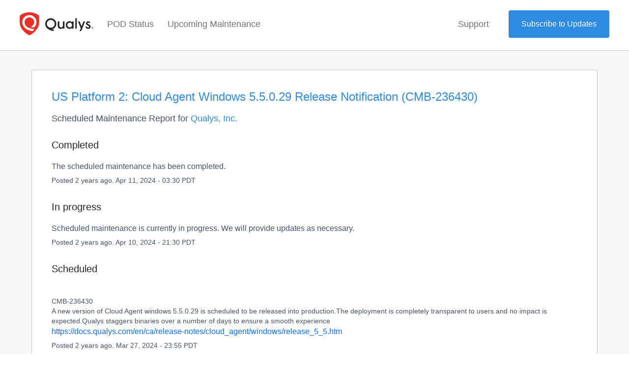

--- FILE ---
content_type: text/html; charset=utf-8
request_url: https://status.qualys.com/incidents/hvsbgkcwy7hf
body_size: 34541
content:
<!DOCTYPE html>
<html lang="en">
  <head>
    <meta http-equiv="X-UA-Compatible" content="IE=edge">
    <!-- force IE browsers in compatibility mode to use their most aggressive rendering engine -->

    <meta charset="utf-8">
    <title>Qualys, Inc. Status - US Platform 2: Cloud Agent Windows 5.5.0.29 Release Notification (CMB-236430)</title>
    <meta name="description" content="Qualys, Inc.&#39;s Status Page - US Platform 2: Cloud Agent Windows 5.5.0.29 Release Notification (CMB-236430).">

    <!-- Mobile viewport optimization -->
    <meta name="HandheldFriendly" content="True">
    <meta name="MobileOptimized" content="320">
    <meta name="viewport" content="width=device-width, initial-scale=1.0, minimum-scale=1.0, maximum-scale=1.0">

    <!-- Time this page was rendered - http://purl.org/dc/terms/issued -->
    <meta name="issued" content="1768822598">

    <!-- Mobile IE allows us to activate ClearType technology for smoothing fonts for easy reading -->
    <meta http-equiv="cleartype" content="on">

      <!-- Atlassian Sans & Mono Fonts -->
<link
  rel="preconnect"
  href="https://ds-cdn.prod-east.frontend.public.atl-paas.net" />
<link
  rel="preload"
  href="https://ds-cdn.prod-east.frontend.public.atl-paas.net/assets/fonts/atlassian-sans/v3/AtlassianSans-latin.woff2"
  as="font" type="font/woff2" crossorigin />
<link
  rel="preload"
  href="https://ds-cdn.prod-east.frontend.public.atl-paas.net/assets/font-rules/v5/atlassian-fonts.css"
  as="style" crossorigin />

    <style>
  /* Dynamic Font Stack based on Feature Flag */
    /* Using Atlassian Sans & Mono */
    :root {
      --font-stack-a: "Atlassian Sans", "Helvetica Neue", Helvetica, Arial, Sans-Serif;
      --font-stack-b: "Atlassian Mono", "SFMono-Medium", "SF Mono", "Segoe UI Mono", "Roboto Mono", "Ubuntu Mono", Menlo, Consolas, Courier, monospace;
    }
</style>


      <link rel="shortcut icon" type="image/x-icon" href="//dka575ofm4ao0.cloudfront.net/pages-favicon_logos/original/16233/xjY0dN5OTdCkKPpnsicc" />

    <link rel="shortcut icon" href='//dka575ofm4ao0.cloudfront.net/pages-favicon_logos/original/16233/xjY0dN5OTdCkKPpnsicc'>

    <link rel="alternate" type="application/atom+xml" href="https://status.qualys.com/history.atom" title="Qualys, Inc. Status History - Atom Feed">
    <link rel="alternate" type="application/rss+xml" href="https://status.qualys.com/history.rss" title="Qualys, Inc. Status History - RSS Feed">

      <!-- Canonical Link to ensure that only the custom domain is indexed when present -->
      <link rel="canonical" href="https://status.qualys.com/incidents/hvsbgkcwy7hf">

    <meta name="_globalsign-domain-verification" content="y_VzfckMy4iePo5oDJNivyYIjh8LffYa4jzUndm_bZ"/>


    <link rel="alternate" type="application/atom+xml" title="ATOM" href="https://status.qualys.com/history.atom" />

    <!-- Le styles -->
    <link rel="stylesheet" media="screen" href="https://dka575ofm4ao0.cloudfront.net/packs/0.3196e1790c0547398277.css" />
    <link rel="stylesheet" media="all" href="https://dka575ofm4ao0.cloudfront.net/assets/status/status_manifest-51905443bbfe61223eaea38cbf08b789e674d8721a1447b6649eecf417e904a7.css" />

    <script src="https://dka575ofm4ao0.cloudfront.net/assets/jquery-3.5.1.min-729e416557a365062a8a20f0562f18aa171da57298005d392312670c706c68de.js"></script>

    <script>
      window.pageColorData = {"blue":"#2E8BE0","border":"#E0E0E0","body_background":"#ffffff","font":"#262626","graph":"#2E8BE0","green":"#2E8BE0","light_font":"#6A778B","link":"#2E8BE0","orange":"#e67e22","red":"#ED2E26","yellow":"#f1c40f","no_data":"#b3bac5"};
    </script>
    <style>
  /* BODY BACKGROUND */ /* BODY BACKGROUND */ /* BODY BACKGROUND */ /* BODY BACKGROUND */ /* BODY BACKGROUND */
  body,
  .layout-content.status.status-api .section .example-container .example-opener .color-secondary,
  .grouped-items-selector,
  .layout-content.status.status-full-history .history-nav a.current,
  div[id^="subscribe-modal"] .modal-footer,
  div[id^="subscribe-modal"],
  div[id^="updates-dropdown"] .updates-dropdown-section,
  #uptime-tooltip .tooltip-box {
    background-color:#ffffff;
  }

  #uptime-tooltip .pointer-container .pointer-smaller {
    border-bottom-color:#ffffff;
  }




  /* PRIMARY FONT COLOR */ /* PRIMARY FONT COLOR */ /* PRIMARY FONT COLOR */ /* PRIMARY FONT COLOR */
  body.status,
  .color-primary,
  .color-primary:hover,
  .layout-content.status-index .status-day .update-title.impact-none a,
  .layout-content.status-index .status-day .update-title.impact-none a:hover,
  .layout-content.status-index .timeframes-container .timeframe.active,
  .layout-content.status-full-history .month .incident-container .impact-none,
  .layout-content.status.status-index .incidents-list .incident-title.impact-none a,
  .incident-history .impact-none,
  .layout-content.status .grouped-items-selector.inline .grouped-item.active,
  .layout-content.status.status-full-history .history-nav a.current,
  .layout-content.status.status-full-history .history-nav a:not(.current):hover,
  div[id^="subscribe-modal"] .modal-header .close,
  .grouped-item-label,
  #uptime-tooltip .tooltip-box .tooltip-content .related-events .related-event a.related-event-link {
    color:#262626;
  }

  .layout-content.status.status-index .components-statuses .component-container .name {
    color:#262626;
    color:rgba(38,38,38,.8);
  }




  /* SECONDARY FONT COLOR */ /* SECONDARY FONT COLOR */ /* SECONDARY FONT COLOR */ /* SECONDARY FONT COLOR */
  small,
  .layout-content.status .table-row .date,
  .color-secondary,
  .layout-content.status .grouped-items-selector.inline .grouped-item,
  .layout-content.status.status-full-history .history-footer .pagination a.disabled,
  .layout-content.status.status-full-history .history-nav a,
  #uptime-tooltip .tooltip-box .tooltip-content .related-events #related-event-header {
    color:#6A778B;
  }




  /* BORDER COLOR */  /* BORDER COLOR */  /* BORDER COLOR */  /* BORDER COLOR */  /* BORDER COLOR */  /* BORDER COLOR */
  body.status .layout-content.status .border-color,
  hr,
  .tooltip-base,
  .markdown-display table,
  div[id^="subscribe-modal"],
  #uptime-tooltip .tooltip-box {
    border-color:#E0E0E0;
  }

  div[id^="subscribe-modal"] .modal-footer,
  .markdown-display table td {
    border-top-color:#E0E0E0;
  }

  .markdown-display table td + td, .markdown-display table th + th {
    border-left-color:#E0E0E0;
  }

  div[id^="subscribe-modal"] .modal-header,
  #uptime-tooltip .pointer-container .pointer-larger {
    border-bottom-color:#E0E0E0;
  }

  #uptime-tooltip .tooltip-box .outage-field {
    /*
      Generate the background-color for the outage-field from the css_body_background_color and css_border_color.

      For the default background (#ffffff) and default css_border_color (#e0e0e0), use the luminosity of the default background with a magic number to arrive at
      the original outage-field background color (#f4f5f7). I used the formula Target Color = Color * alpha + Background * (1 - alpha) to find the magic number of ~0.08.

      For darker css_body_background_color, luminosity values are lower so alpha trends toward becoming transparent (thus outage-field background becomes same as css_body_background_color).
    */
    background-color: rgba(224,224,224,0.31);

    /*
      outage-field border-color alpha is inverse to the luminosity of css_body_background_color.
      That is to say, with a default white background this border is transparent, but on a black background, it's opaque css_border_color.
    */
    border-color: rgba(224,224,224,0.0);
  }




  /* CSS REDS */ /* CSS REDS */ /* CSS REDS */ /* CSS REDS */ /* CSS REDS */ /* CSS REDS */ /* CSS REDS */
  .layout-content.status.status-index .status-day .update-title.impact-critical a,
  .layout-content.status.status-index .status-day .update-title.impact-critical a:hover,
  .layout-content.status.status-index .page-status.status-critical,
  .layout-content.status.status-index .unresolved-incident.impact-critical .incident-title,
  .flat-button.background-red {
    background-color:#ED2E26;
  }

  .layout-content.status-index .components-statuses .component-container.status-red:after,
  .layout-content.status-full-history .month .incident-container .impact-critical,
  .layout-content.status-incident .incident-name.impact-critical,
  .layout-content.status.status-index .incidents-list .incident-title.impact-critical a,
  .status-red .icon-indicator,
  .incident-history .impact-critical,
  .components-container .component-inner-container.status-red .component-status,
  .components-container .component-inner-container.status-red .icon-indicator {
    color:#ED2E26;
  }

  .layout-content.status.status-index .unresolved-incident.impact-critical .updates {
    border-color:#ED2E26;
  }




  /* CSS ORANGES */ /* CSS ORANGES */ /* CSS ORANGES */ /* CSS ORANGES */ /* CSS ORANGES */ /* CSS ORANGES */
  .layout-content.status.status-index .status-day .update-title.impact-major a,
  .layout-content.status.status-index .status-day .update-title.impact-major a:hover,
  .layout-content.status.status-index .page-status.status-major,
  .layout-content.status.status-index .unresolved-incident.impact-major .incident-title {
    background-color:#e67e22;
  }

  .layout-content.status-index .components-statuses .component-container.status-orange:after,
  .layout-content.status-full-history .month .incident-container .impact-major,
  .layout-content.status-incident .incident-name.impact-major,
  .layout-content.status.status-index .incidents-list .incident-title.impact-major a,
  .status-orange .icon-indicator,
  .incident-history .impact-major,
  .components-container .component-inner-container.status-orange .component-status,
  .components-container .component-inner-container.status-orange .icon-indicator {
    color:#e67e22;
  }

  .layout-content.status.status-index .unresolved-incident.impact-major .updates {
    border-color:#e67e22;
  }




  /* CSS YELLOWS */ /* CSS YELLOWS */ /* CSS YELLOWS */ /* CSS YELLOWS */ /* CSS YELLOWS */ /* CSS YELLOWS */
  .layout-content.status.status-index .status-day .update-title.impact-minor a,
  .layout-content.status.status-index .status-day .update-title.impact-minor a:hover,
  .layout-content.status.status-index .page-status.status-minor,
  .layout-content.status.status-index .unresolved-incident.impact-minor .incident-title,
  .layout-content.status.status-index .scheduled-incidents-container .tab {
    background-color:#f1c40f;
  }

  .layout-content.status-index .components-statuses .component-container.status-yellow:after,
  .layout-content.status-full-history .month .incident-container .impact-minor,
  .layout-content.status-incident .incident-name.impact-minor,
  .layout-content.status.status-index .incidents-list .incident-title.impact-minor a,
  .status-yellow .icon-indicator,
  .incident-history .impact-minor,
  .components-container .component-inner-container.status-yellow .component-status,
  .components-container .component-inner-container.status-yellow .icon-indicator,
  .layout-content.status.manage-subscriptions .confirmation-infobox .fa {
    color:#f1c40f;
  }

  .layout-content.status.status-index .unresolved-incident.impact-minor .updates,
  .layout-content.status.status-index .scheduled-incidents-container {
    border-color:#f1c40f;
  }




  /* CSS BLUES */ /* CSS BLUES */ /* CSS BLUES */ /* CSS BLUES */ /* CSS BLUES */ /* CSS BLUES */
  .layout-content.status.status-index .status-day .update-title.impact-maintenance a,
  .layout-content.status.status-index .status-day .update-title.impact-maintenance a:hover,
  .layout-content.status.status-index .page-status.status-maintenance,
  .layout-content.status.status-index .unresolved-incident.impact-maintenance .incident-title,
  .layout-content.status.status-index .scheduled-incidents-container .tab {
    background-color:#2E8BE0;
  }

  .layout-content.status-index .components-statuses .component-container.status-blue:after,
  .layout-content.status-full-history .month .incident-container .impact-maintenance,
  .layout-content.status-incident .incident-name.impact-maintenance,
  .layout-content.status.status-index .incidents-list .incident-title.impact-maintenance a,
  .status-blue .icon-indicator,
  .incident-history .impact-maintenance,
  .components-container .component-inner-container.status-blue .component-status,
  .components-container .component-inner-container.status-blue .icon-indicator {
    color:#2E8BE0;
  }

  .layout-content.status.status-index .unresolved-incident.impact-maintenance .updates,
  .layout-content.status.status-index .scheduled-incidents-container {
    border-color:#2E8BE0;
  }




  /* CSS GREENS */ /* CSS GREENS */ /* CSS GREENS */ /* CSS GREENS */ /* CSS GREENS */ /* CSS GREENS */ /* CSS GREENS */
  .layout-content.status.status-index .page-status.status-none {
    background-color:#2E8BE0;
  }
  .layout-content.status-index .components-statuses .component-container.status-green:after,
  .status-green .icon-indicator,
  .components-container .component-inner-container.status-green .component-status,
  .components-container .component-inner-container.status-green .icon-indicator {
    color:#2E8BE0;
  }




  /* CSS LINK COLOR */  /* CSS LINK COLOR */  /* CSS LINK COLOR */  /* CSS LINK COLOR */  /* CSS LINK COLOR */  /* CSS LINK COLOR */
  a,
  a:hover,
  .layout-content.status-index .page-footer span a:hover,
  .layout-content.status-index .timeframes-container .timeframe:not(.active):hover,
  .layout-content.status-incident .subheader a:hover {
    color:#2E8BE0;
  }

  .flat-button,
  .masthead .updates-dropdown-container .show-updates-dropdown,
  .layout-content.status-full-history .show-filter.open  {
    background-color:#2E8BE0;
  }




  /* CUSTOM COLOR OVERRIDES FOR UPTIME SHOWCASE */
  .components-section .components-uptime-link {
    color: #6a778b;
  }

  .layout-content.status .shared-partial.uptime-90-days-wrapper .legend .legend-item {
    color: #6a778b;
    opacity: 1;
  }
  .layout-content.status .shared-partial.uptime-90-days-wrapper .legend .legend-item.light {
    color: #6a778b;
    opacity: 1;
  }
  .layout-content.status .shared-partial.uptime-90-days-wrapper .legend .spacer {
    background: #6a778b;
    opacity: 1;
  }
</style>


    <!-- custom css -->
        <link rel="stylesheet" type="text/css" href="//dka575ofm4ao0.cloudfront.net/page_display_customizations-custom_css_externals/16183/external20251219-46-u4j06d.css">

      <!-- polyfills -->
        <script crossorigin="anonymous" src="https://cdnjs.cloudflare.com/polyfill/v3/polyfill.js"></script>

    <!-- Le HTML5 shim -->
    <!--[if lt IE 9]>
      <script src="//html5shim.googlecode.com/svn/trunk/html5.js"></script>
    <![endif]-->

    <!-- injection for static -->


      <meta name="twitter:card" content="summary">
  <meta name="twitter:site">
  <meta name="twitter:creator">
  <meta name="robots" content="noindex,nofollow">
  <meta property="og:type" content="article">
  <meta property="og:url" content="https://status.qualys.com/incidents/hvsbgkcwy7hf">
  <meta property="og:image" content="https://dka575ofm4ao0.cloudfront.net/assets/logos/favicon-2b86ed00cfa6258307d4a3d0c482fd733c7973f82de213143b24fc062c540367.png">
  <meta property="og:title" content="US Platform 2: Cloud Agent Windows 5.5.0.29 Release Notification (CMB-236430)">
  <meta property="og:description">

  </head>


  <body class="status incident status-minor">

    

<style>
  /* BODY BACKGROUND */ /* BODY BACKGROUND */ /* BODY BACKGROUND */ /* BODY BACKGROUND */ /* BODY BACKGROUND */
  body,
  .layout-content.status.status-api .section .example-container .example-opener .color-secondary,
  .grouped-items-selector,
  .layout-content.status.status-full-history .history-nav a.current,
  div[id^="subscribe-modal"] .modal-footer,
  div[id^="subscribe-modal"],
  div[id^="updates-dropdown"] .updates-dropdown-section,
  #uptime-tooltip .tooltip-box {
    background-color:#ffffff;
  }

  #uptime-tooltip .pointer-container .pointer-smaller {
    border-bottom-color:#ffffff;
  }




  /* PRIMARY FONT COLOR */ /* PRIMARY FONT COLOR */ /* PRIMARY FONT COLOR */ /* PRIMARY FONT COLOR */
  body.status,
  .color-primary,
  .color-primary:hover,
  .layout-content.status-index .status-day .update-title.impact-none a,
  .layout-content.status-index .status-day .update-title.impact-none a:hover,
  .layout-content.status-index .timeframes-container .timeframe.active,
  .layout-content.status-full-history .month .incident-container .impact-none,
  .layout-content.status.status-index .incidents-list .incident-title.impact-none a,
  .incident-history .impact-none,
  .layout-content.status .grouped-items-selector.inline .grouped-item.active,
  .layout-content.status.status-full-history .history-nav a.current,
  .layout-content.status.status-full-history .history-nav a:not(.current):hover,
  div[id^="subscribe-modal"] .modal-header .close,
  .grouped-item-label,
  #uptime-tooltip .tooltip-box .tooltip-content .related-events .related-event a.related-event-link {
    color:#262626;
  }

  .layout-content.status.status-index .components-statuses .component-container .name {
    color:#262626;
    color:rgba(38,38,38,.8);
  }




  /* SECONDARY FONT COLOR */ /* SECONDARY FONT COLOR */ /* SECONDARY FONT COLOR */ /* SECONDARY FONT COLOR */
  small,
  .layout-content.status .table-row .date,
  .color-secondary,
  .layout-content.status .grouped-items-selector.inline .grouped-item,
  .layout-content.status.status-full-history .history-footer .pagination a.disabled,
  .layout-content.status.status-full-history .history-nav a,
  #uptime-tooltip .tooltip-box .tooltip-content .related-events #related-event-header {
    color:#6A778B;
  }




  /* BORDER COLOR */  /* BORDER COLOR */  /* BORDER COLOR */  /* BORDER COLOR */  /* BORDER COLOR */  /* BORDER COLOR */
  body.status .layout-content.status .border-color,
  hr,
  .tooltip-base,
  .markdown-display table,
  div[id^="subscribe-modal"],
  #uptime-tooltip .tooltip-box {
    border-color:#E0E0E0;
  }

  div[id^="subscribe-modal"] .modal-footer,
  .markdown-display table td {
    border-top-color:#E0E0E0;
  }

  .markdown-display table td + td, .markdown-display table th + th {
    border-left-color:#E0E0E0;
  }

  div[id^="subscribe-modal"] .modal-header,
  #uptime-tooltip .pointer-container .pointer-larger {
    border-bottom-color:#E0E0E0;
  }

  #uptime-tooltip .tooltip-box .outage-field {
    /*
      Generate the background-color for the outage-field from the css_body_background_color and css_border_color.

      For the default background (#ffffff) and default css_border_color (#e0e0e0), use the luminosity of the default background with a magic number to arrive at
      the original outage-field background color (#f4f5f7). I used the formula Target Color = Color * alpha + Background * (1 - alpha) to find the magic number of ~0.08.

      For darker css_body_background_color, luminosity values are lower so alpha trends toward becoming transparent (thus outage-field background becomes same as css_body_background_color).
    */
    background-color: rgba(224,224,224,0.31);

    /*
      outage-field border-color alpha is inverse to the luminosity of css_body_background_color.
      That is to say, with a default white background this border is transparent, but on a black background, it's opaque css_border_color.
    */
    border-color: rgba(224,224,224,0.0);
  }




  /* CSS REDS */ /* CSS REDS */ /* CSS REDS */ /* CSS REDS */ /* CSS REDS */ /* CSS REDS */ /* CSS REDS */
  .layout-content.status.status-index .status-day .update-title.impact-critical a,
  .layout-content.status.status-index .status-day .update-title.impact-critical a:hover,
  .layout-content.status.status-index .page-status.status-critical,
  .layout-content.status.status-index .unresolved-incident.impact-critical .incident-title,
  .flat-button.background-red {
    background-color:#ED2E26;
  }

  .layout-content.status-index .components-statuses .component-container.status-red:after,
  .layout-content.status-full-history .month .incident-container .impact-critical,
  .layout-content.status-incident .incident-name.impact-critical,
  .layout-content.status.status-index .incidents-list .incident-title.impact-critical a,
  .status-red .icon-indicator,
  .incident-history .impact-critical,
  .components-container .component-inner-container.status-red .component-status,
  .components-container .component-inner-container.status-red .icon-indicator {
    color:#ED2E26;
  }

  .layout-content.status.status-index .unresolved-incident.impact-critical .updates {
    border-color:#ED2E26;
  }




  /* CSS ORANGES */ /* CSS ORANGES */ /* CSS ORANGES */ /* CSS ORANGES */ /* CSS ORANGES */ /* CSS ORANGES */
  .layout-content.status.status-index .status-day .update-title.impact-major a,
  .layout-content.status.status-index .status-day .update-title.impact-major a:hover,
  .layout-content.status.status-index .page-status.status-major,
  .layout-content.status.status-index .unresolved-incident.impact-major .incident-title {
    background-color:#e67e22;
  }

  .layout-content.status-index .components-statuses .component-container.status-orange:after,
  .layout-content.status-full-history .month .incident-container .impact-major,
  .layout-content.status-incident .incident-name.impact-major,
  .layout-content.status.status-index .incidents-list .incident-title.impact-major a,
  .status-orange .icon-indicator,
  .incident-history .impact-major,
  .components-container .component-inner-container.status-orange .component-status,
  .components-container .component-inner-container.status-orange .icon-indicator {
    color:#e67e22;
  }

  .layout-content.status.status-index .unresolved-incident.impact-major .updates {
    border-color:#e67e22;
  }




  /* CSS YELLOWS */ /* CSS YELLOWS */ /* CSS YELLOWS */ /* CSS YELLOWS */ /* CSS YELLOWS */ /* CSS YELLOWS */
  .layout-content.status.status-index .status-day .update-title.impact-minor a,
  .layout-content.status.status-index .status-day .update-title.impact-minor a:hover,
  .layout-content.status.status-index .page-status.status-minor,
  .layout-content.status.status-index .unresolved-incident.impact-minor .incident-title,
  .layout-content.status.status-index .scheduled-incidents-container .tab {
    background-color:#f1c40f;
  }

  .layout-content.status-index .components-statuses .component-container.status-yellow:after,
  .layout-content.status-full-history .month .incident-container .impact-minor,
  .layout-content.status-incident .incident-name.impact-minor,
  .layout-content.status.status-index .incidents-list .incident-title.impact-minor a,
  .status-yellow .icon-indicator,
  .incident-history .impact-minor,
  .components-container .component-inner-container.status-yellow .component-status,
  .components-container .component-inner-container.status-yellow .icon-indicator,
  .layout-content.status.manage-subscriptions .confirmation-infobox .fa {
    color:#f1c40f;
  }

  .layout-content.status.status-index .unresolved-incident.impact-minor .updates,
  .layout-content.status.status-index .scheduled-incidents-container {
    border-color:#f1c40f;
  }




  /* CSS BLUES */ /* CSS BLUES */ /* CSS BLUES */ /* CSS BLUES */ /* CSS BLUES */ /* CSS BLUES */
  .layout-content.status.status-index .status-day .update-title.impact-maintenance a,
  .layout-content.status.status-index .status-day .update-title.impact-maintenance a:hover,
  .layout-content.status.status-index .page-status.status-maintenance,
  .layout-content.status.status-index .unresolved-incident.impact-maintenance .incident-title,
  .layout-content.status.status-index .scheduled-incidents-container .tab {
    background-color:#2E8BE0;
  }

  .layout-content.status-index .components-statuses .component-container.status-blue:after,
  .layout-content.status-full-history .month .incident-container .impact-maintenance,
  .layout-content.status-incident .incident-name.impact-maintenance,
  .layout-content.status.status-index .incidents-list .incident-title.impact-maintenance a,
  .status-blue .icon-indicator,
  .incident-history .impact-maintenance,
  .components-container .component-inner-container.status-blue .component-status,
  .components-container .component-inner-container.status-blue .icon-indicator {
    color:#2E8BE0;
  }

  .layout-content.status.status-index .unresolved-incident.impact-maintenance .updates,
  .layout-content.status.status-index .scheduled-incidents-container {
    border-color:#2E8BE0;
  }




  /* CSS GREENS */ /* CSS GREENS */ /* CSS GREENS */ /* CSS GREENS */ /* CSS GREENS */ /* CSS GREENS */ /* CSS GREENS */
  .layout-content.status.status-index .page-status.status-none {
    background-color:#2E8BE0;
  }
  .layout-content.status-index .components-statuses .component-container.status-green:after,
  .status-green .icon-indicator,
  .components-container .component-inner-container.status-green .component-status,
  .components-container .component-inner-container.status-green .icon-indicator {
    color:#2E8BE0;
  }




  /* CSS LINK COLOR */  /* CSS LINK COLOR */  /* CSS LINK COLOR */  /* CSS LINK COLOR */  /* CSS LINK COLOR */  /* CSS LINK COLOR */
  a,
  a:hover,
  .layout-content.status-index .page-footer span a:hover,
  .layout-content.status-index .timeframes-container .timeframe:not(.active):hover,
  .layout-content.status-incident .subheader a:hover {
    color:#2E8BE0;
  }

  .flat-button,
  .masthead .updates-dropdown-container .show-updates-dropdown,
  .layout-content.status-full-history .show-filter.open  {
    background-color:#2E8BE0;
  }




  /* CUSTOM COLOR OVERRIDES FOR UPTIME SHOWCASE */
  .components-section .components-uptime-link {
    color: #6a778b;
  }

  .layout-content.status .shared-partial.uptime-90-days-wrapper .legend .legend-item {
    color: #6a778b;
    opacity: 1;
  }
  .layout-content.status .shared-partial.uptime-90-days-wrapper .legend .legend-item.light {
    color: #6a778b;
    opacity: 1;
  }
  .layout-content.status .shared-partial.uptime-90-days-wrapper .legend .spacer {
    background: #6a778b;
    opacity: 1;
  }
</style>


<div class="layout-content status status-incident">
    <div class="custom-header-container">
    <link href="https://cdn2.qualys.com/asset/status-page/style/bootstrap.min.css" rel="stylesheet" />
<link rel="stylesheet" href="https://cdn2.qualys.com/asset/status-page/style/simplebar.min.css" />
<div id="root"></div>
<script src="https://cdn2.qualys.com/asset/status-page/script/react.production.min.js"></script>
<script src="https://cdn2.qualys.com/asset/status-page/script/react-dom.production.min.js"></script>
<script src="https://cdn2.qualys.com/asset/status-page/script/babel.min.js"></script>
<script src="https://cdn2.qualys.com/asset/status-page/script/simplebar.min.js"></script>

<script type="text/babel">
	const REGIONS_MAPPING = {
		"Americas": ["US Platform 1", "US Platform 2", "US Platform 3", "US Platform 4","US Platform 5","CA Platform 1"],
		"EMEA": ["EU Platform 1", "EU Platform 2", "EU Platform 3","UK Platform 1", "AE Platform 1",  "KSA Platform 1"],
		"APAC": ["IN Platform 1", "AU Platform 1"],
		"PCI Platform": ["PCI Platform"],
		"Free Services": ["Free Services"]
	};
	let PLATFORMS = [];
	for (let platformArr of Object.values(REGIONS_MAPPING)) {
		PLATFORMS = [...PLATFORMS, ...platformArr];
	}
	function ParentComponent() {
		const [activePage, setActivePage] = React.useState("POD");
		const [windowWidth, setWindowWidth] = React.useState(window.innerWidth);
		const bodyHasIndexClass = document.body.classList.contains('index');
		const [currentHash, setCurrentHash] = React.useState(window.location.hash);

		const hidePODOnHistory = () => {
			const currentURL = window.location.href;
			const navItems = document.querySelectorAll(
				".pod_status_li .nav-item .nav-link"
			);

			if (currentURL.includes("history") || currentURL.includes("incidents")) {
				const podPage = document.querySelector(".pod-page");
				if (podPage) {
					podPage.style.display = "none";
				}
				navItems.forEach((item) => {
					item.classList.remove("active");
				});
			}
		}
		const handleWindowResize = () => {
			setWindowWidth(window.innerWidth);
			hidePODOnHistory();
		};

		React.useEffect(() => {
			const handleHashChange = () => {
				setCurrentHash(window.location.hash);
			}
			hidePODOnHistory();
			window.addEventListener("resize", handleWindowResize);
			window.addEventListener("hashchange", handleHashChange);
			return () => {
				window.removeEventListener("resize", handleWindowResize);
				window.removeEventListener("hashchange", handleHashChange);
			};
		}, []);

		React.useEffect(() => {
			const body = document.querySelector("body");
			switch (currentHash) {
				case "#pod-status":
					body.classList.add("pod-status");
					body.classList.remove("upcoming-maintenance");
					break;
				case "#upcoming-maintenance":
					body.classList.add("upcoming-maintenance");
					body.classList.remove("pod-status");
			}
		}, [currentHash]);
		return (
			<div>
				<Navigation
					showMaintainance={activePage}
					handlePODClick={() => setActivePage("POD")}
					handleMaintenanceClick={() => setActivePage("Maintenance")}
					windowWidth={windowWidth}
					currentHash={currentHash}
				/>
				{bodyHasIndexClass && <StatusPage currentHash={currentHash} showMaintainance={activePage} windowWidth={windowWidth} />}
			</div>
		);

	}

	function Navigation({
		showMaintainance,
		handlePODClick,
		handleMaintenanceClick,
		windowWidth,
		currentHash
	}) {
		const showsidebar = () => {

			const duplicateElements = document.querySelectorAll('.modal-backdrop.fade.show');

			// Check if there are duplicate elements
			if (duplicateElements.length > 1) {
				// Remove all duplicate elements except the last one
				for (let i = 0; i < duplicateElements.length - 1; i++) {
					duplicateElements[i].remove();
				}
			}
		}
		return (
			<div>
				<nav className="navbar navbar-expand-lg navbar-light ">
					<div className="container-fluid header_fluid">
						<a className="navbar-brand" href="#">	
                            <svg xmlns="http://www.w3.org/2000/svg" viewBox="0 0 933.884 293.111"><path fill="#ed2e26" d="M123.073 0c80.158 0 120.462 42.888 120.462 42.888s4.608 31.746 1.667 95.667c-4.443 96.56-122.1 154.55-122.111 154.556S5.425 235.115.981 138.555C-1.96 74.634 2.648 42.888 2.648 42.888S42.916 0 123.073 0z"/><path fill="#262626" d="M394.178 75.824a70.586 70.586 0 0 0-70.506 70.506c0 23.533 9.89 44.5 28.6 60.641 17.522 15.113 42.649 25.532 71.66 30.36 4.149-2.279 11.994-9.969 14.492-15.236-21.375-3.687-31.178-7.346-31.178-7.346a40.676 40.676 0 0 0 8.23-1.652c28.556-8.009 49.489-36.214 49.208-66.766-.357-38.876-31.628-70.507-70.506-70.507zm0 120.714a50.208 50.208 0 1 1 50.209-50.208 50.265 50.265 0 0 1-50.209 50.208zm521.31-6.71a11.292 11.292 0 0 1 15.377 0 11.587 11.587 0 0 1 0 15.6 11.3 11.3 0 0 1-15.377 0 11.587 11.587 0 0 1 0-15.6zm1.556 14.095a8.969 8.969 0 0 0 12.264 0 9.539 9.539 0 0 0 0-12.609 9.025 9.025 0 0 0-12.264 0 9.544 9.544 0 0 0 0 12.609zm10.708-9.106a3.558 3.558 0 0 1-2.654 3.568l3.066 4.806h-2.381l-2.791-4.668h-1.418v4.668h-2.014v-11.9h4.393a3.924 3.924 0 0 1 2.747.963 3.3 3.3 0 0 1 1.052 2.562zm-6.178-1.65v3.479h2.106a2.06 2.06 0 0 0 1.44-.481 1.622 1.622 0 0 0 .526-1.258q0-1.738-1.966-1.739zm-137.487-14.443-23.814-63.187h-21.219l34.746 88.2s-15.371 36.539-15.365 36.536c10.113 0 21.176-.714 25.5-11.37 10.152-24.993 45.505-113.365 45.505-113.365h-21.221zm-79.594 31.522s19.7-.365 19.7-13.729V76.484h-19.7zm-40.847-82.27c-5.485-7.649-16.2-15.073-31.971-15.073-26.92 0-47.221 20.937-47.221 48.7 0 12.977 4.437 25.036 12.494 33.955 8.715 9.649 20.724 14.748 34.727 14.748 13.567 0 25.184-5.534 31.971-15.014v14.951s19.7-.312 19.7-13.719v-80.99h-19.7zm-29.5 63.789c-11.908 0-29.72-7.947-30-29.839v-.157c0-17.288 12.754-30.325 29.666-30.325 12.633 0 22.9 6.6 27.487 17.711a27.268 27.268 0 0 1 2.509 12.733 32.62 32.62 0 0 1-3.023 12.869c-4.633 10.65-14.595 17.008-26.641 17.008zm-85.578-24.891c0 15.9-8.26 24.745-23.244 24.891-15.2 0-22.587-8.627-22.587-26.373v-49.855h-19.695v53.806c0 7.767 1.309 18.842 7.548 27.506 6.375 8.854 16.452 13.382 29.945 13.459h.553c16.138 0 24.448-7.315 28.468-13v12.934s18.707-.319 18.707-13.062v-81.643h-19.7zm328.093-13.909c-10.235-4.424-17.676-8.25-17.545-14.185.087-3.927 5.259-7.687 10.637-7.5 5.756.2 10.023 4.168 12.4 7.344 0 0 10.76-9.2 12.062-10.183a30.164 30.164 0 0 0-25.661-14.657 27.317 27.317 0 0 0-28.054 26.48c-.285 12.937 7.292 18.276 17.23 23.913l16.357 9.2c3.774 2.639 5.554 4.609 5.464 8.669-.14 6.362-5.461 10.486-12.352 10.893-5.069.3-9.232-2.631-13.176-6.759-7.677-8.034-19.46-4.172-23.065-3.01 7.5 17.24 21.68 27.279 35.849 27.591 17.844.393 32.118-12.777 32.5-29.983.174-8.286-3.456-18.578-22.646-27.813z"/><path fill="#fff" d="M62.924 126.929c0-34.142 26.991-61.918 60.167-61.918a60.285 60.285 0 0 1 60.217 60.217c0 26.507-22.786 48.316-40.348 59.523 6.813 3.887 21.849 7.969 36.245 9.289a86.906 86.906 0 0 0 33.843-68.811 89.957 89.957 0 1 0-179.913 0c0 29.958 12.474 56.571 36.072 76.964 22.063 19.065 54.336 31.791 91.081 37.816 7.96-4.4 21.576-17.387 26.681-24.99-30.688-3.947-59.732-11.431-79.2-21.645-29.757-15.609-44.845-37.964-44.845-66.445z"/></svg>
						</a>


						{windowWidth > 767 ?
							<ul className={windowWidth > 992 ? "navbar-nav me-auto mb-2 mb-lg-0 pod_status_li" : "navbar-nav me-auto  mb-lg-0 pod_status_li"}>
								<li className="nav-item">
									<a
										className={`nav-link ${currentHash.includes('pod-status') || !currentHash ? "active" : ""
											}`}
										href='/#pod-status'
										onClick={handlePODClick}
									>
										POD Status
									</a>
								</li>
								<li className="nav-item">
									<a
										className={`nav-link ${currentHash.includes('upcoming-maintenance') ? "active" : ""
											}`}
										href='/#upcoming-maintenance'
										onClick={handleMaintenanceClick}
									>
										Upcoming Maintenance
									</a>
								</li>
							</ul>
							: ''
						}
						{windowWidth > 767 ?
							<ul className={windowWidth > 992 ? "navbar-nav right_ul  mb-2 mb-lg-0" : "navbar-nav right_ul  mb-lg-0"}>
								<li className="nav-item">
									<a className="nav-link" aria-current="page" href="https://success.qualys.com/support/s/">
										Support
									</a>
								</li>
								<li className="nav-item">

									<div id="replace-with-subscribe"></div>
								</li>
							</ul> : ''
						}
						{windowWidth < 767 ?
							<ul className="mobile_header_ul"><li> <button className="btn btn-primary navbar-toggler" type="button" data-bs-toggle="offcanvas" data-bs-target="#offcanvasWithBothOptions" aria-controls="offcanvasWithBothOptions" onClick={() => showsidebar()}>
								<span className="navbar-toggler-icon">
									<svg xmlns="http://www.w3.org/2000/svg" width="20" height="20" viewBox="0 0 20 20" fill="none">
										<path d="M0 4.5C0 4.22386 0.223858 4 0.5 4H19.5C19.7761 4 20 4.22386 20 4.5C20 4.77614 19.7761 5 19.5 5H0.5C0.223857 5 0 4.77614 0 4.5Z" fill="#2E8BE0" />
										<path d="M0 10.5C0 10.2239 0.223858 10 0.5 10H19.5C19.7761 10 20 10.2239 20 10.5C20 10.7761 19.7761 11 19.5 11H0.5C0.223857 11 0 10.7761 0 10.5Z" fill="#2E8BE0" />
										<path d="M0.5 16C0.223858 16 0 16.2239 0 16.5C0 16.7761 0.223857 17 0.5 17H19.5C19.7761 17 20 16.7761 20 16.5C20 16.2239 19.7761 16 19.5 16H0.5Z" fill="#2E8BE0" />
									</svg>
								</span>
							</button></li><li> <div id="replace-with-subscribe"></div></li></ul> : ''
						}
					</div>
				</nav>
				<div className="offcanvas offcanvas-start" data-bs-scroll="true" tabIndex="-1" id="offcanvasWithBothOptions" aria-labelledby="offcanvasWithBothOptionsLabel">
					<div className="offcanvas-header">

						<button type="button" className="btn-close text-reset" data-bs-dismiss="offcanvas" aria-label="Close"><svg xmlns="http://www.w3.org/2000/svg" width="20" height="20" viewBox="0 0 20 20" fill="none">
							<path d="M17.1145 2.65218C16.9148 2.44927 16.591 2.44927 16.3913 2.65218L9.99997 9.14552L3.60866 2.65218C3.40894 2.44927 3.08514 2.44927 2.88542 2.65218C2.68571 2.85508 2.68571 3.18406 2.88542 3.38696L9.27673 9.8803L2.64979 16.613C2.45007 16.8159 2.45007 17.1449 2.64979 17.3478C2.8495 17.5507 3.17331 17.5507 3.37302 17.3478L9.99997 10.6151L16.6269 17.3478C16.8266 17.5507 17.1504 17.5507 17.3502 17.3478C17.5499 17.1449 17.5499 16.8159 17.3502 16.613L10.7232 9.8803L17.1145 3.38696C17.3142 3.18406 17.3142 2.85508 17.1145 2.65218Z" fill="#6A778B" />
						</svg></button>
					</div>
					<div className="offcanvas-body">
						<ul className="navbar-nav me-auto mb-2 mb-lg-0 pod_status_li">
							<li className={`nav-item ${currentHash.includes('pod-status') || !currentHash ? "active" : ""
								}`}>
								<a
									className={`nav-link ${currentHash.includes('pod-status') || !currentHash ? "active" : ""
										}`}
									href="/#pod-status"
									onClick={handlePODClick}
								>
									POD Status
								</a>
							</li>
							<li className={`nav-item ${currentHash.includes('upcoming-maintenance') ? "active" : ""
								}`}>
								<a
									className={`nav-link ${currentHash.includes('upcoming-maintenance') ? "active" : ""
										}`}
									href="/#upcoming-maintenance"
									onClick={handleMaintenanceClick}
								>
									Upcoming Maintenance
								</a>
							</li>
							<li className="nav-item">
								<a className="nav-link support_link" aria-current="page" href="https://success.qualys.com/support/s/">
									Support <span><svg xmlns="http://www.w3.org/2000/svg" width="20" height="20" viewBox="0 0 20 20" fill="none">
										<path d="M18.5 1L10.5 1C10.2239 1 10 1.22386 10 1.5C10 1.77614 10.2239 2 10.5 2L17.4717 2L9.90824 9.56344C9.71298 9.7587 9.71298 10.0753 9.90824 10.2705C10.1035 10.4658 10.4201 10.4658 10.6153 10.2705L18 2.88589V9.5C18 9.77614 18.2239 10 18.5 10C18.7761 10 19 9.77614 19 9.5V1.5C19 1.22386 18.7761 1 18.5 1Z" fill="#2E8BE0" />
										<path d="M2 1H6V2H2V18H18V14H19V18C19 18.5523 18.5523 19 18 19H2C1.44772 19 1 18.5523 1 18V2C1 1.44772 1.44772 1 2 1Z" fill="#2E8BE0" />
									</svg></span>
								</a>
							</li>
						</ul>
					</div>

				</div>

			</div>

		);
	}
	function MultiSelectDropdown({
		selectedOptions,
		setSelectedOptions
	}) {
		const [showDropdown, setShowDropdown] = React.useState(false);
		const dropdownRef = React.useRef(null);

		// Handle clicks outside the dropdown to close it
		React.useEffect(() => {
			const handleClickOutside = (event) => {
				if (dropdownRef.current && !dropdownRef.current.contains(event.target)) {
					setShowDropdown(false);
				}
			};

			// Add event listener when the component mounts
			document.addEventListener("mousedown", handleClickOutside);

			// Clean up the event listener when the component unmounts
			return () => {
				document.removeEventListener("mousedown", handleClickOutside);
			};
		}, []);

		return (
			<div className="select_wrapper">
				<div className="dropdown" ref={dropdownRef}>
					<button
						className="btn btn-success dropdown-toggle filter_btn"
						type="button"
						id="multiSelectDropdown"
						aria-expanded="false"
						onClick={() => setShowDropdown(!showDropdown)}
					>
						{selectedOptions.includes("all")
							? "All Platforms"
							: selectedOptions.length > 0
								? selectedOptions.join(", ")
								: "Select Platforms"}
						<svg
							xmlns="http://www.w3.org/2000/svg"
							width="20"
							height="20"
							viewBox="0 0 20 20"
							fill="none"
						>
							<path
								fill-rule="evenodd"
								clip-rule="evenodd"
								d="M10.0001 13.707L16.7072 6.99992L16.0001 6.29282L10.0001 12.2928L4.00008 6.29282L3.29297 6.99992L10.0001 13.707Z"
								fill="#2E8BE0"
							/>
						</svg>
					</button>

					<ul className={showDropdown ? "dropdown-menu filter_ul show_dropdown" : "dropdown-menu filter_ul hide_dropdown"} data-simplebar>
						<li>
							<label htmlFor="all_platforms">
								<input
									id="all_platforms"
									type="checkbox"
									value="all"
									checked={selectedOptions.includes("all")}
									onChange={() => setSelectedOptions(["all"])}
								/>
								All Platforms
							</label>
						</li>
						{PLATFORMS.map((platform, index) =>
							<li key={index}>
								<label id={platform.toLowerCase().replaceAll(" ", "_")}>
									<input
										id={platform.toLowerCase().replace(" ", "_")}
										type="checkbox"
										value={platform}
										checked={selectedOptions.includes(platform)}
										onChange={() =>
											setSelectedOptions((prevOptions) => {
												if (prevOptions.includes("all")) {
													return prevOptions
														.filter((option) => option !== "all")
														.concat([platform]);
												} else {
													if (prevOptions.includes(platform)) {
														return prevOptions.filter((option) => option !== platform);
													} else {
														return [...prevOptions, platform];
													}
												}
											})
										}
									/>
									{platform}
								</label>
							</li>

						)}
					</ul>

				</div>

			</div>
		);
	} function StatusPage({ showMaintainance, windowWidth, currentHash }) {
		// Store an HTML div structure in a variable
		const [groupedFilterData, setGroupedFilterData] = React.useState({});
		const [data, setData] = React.useState([]);
		const [selectedOptions, setSelectedOptions] = React.useState(["all"]);
		const [filteredData, setFilteredData] = React.useState([]);
		const [currentStatus, setCurrentStatus] = React.useState({});
		const [combinedData, setCombinedData] = React.useState({});
		const [unresolvedIncidents, setUnresolvedIncidents] = React.useState({});
		const [ongoingMaintenances, setOngoingMaintenances] = React.useState({});
		const [isIncModalOpen, setIncModalOpen] = React.useState(false);
		const [incModalHeading, setIncModalHeading] = React.useState("");
		const [incModalSubheading, setIncModalSubheading] = React.useState("");
		const [incModalBody, setIncModalBody] = React.useState("");
		const [incModalIcon, setIncModalIcon] = React.useState("");

		const openIncidentsModal = (platform, status) => {
            let iconUrl="-";
			if(status=="Operational"){
                iconUrl= <svg width="22" height="22" viewBox="0 0 22 22" fill="none" xmlns="http://www.w3.org/2000/svg">
																<path d="M15.8536 8.35355C16.0488 8.15829 16.0488 7.84171 15.8536 7.64645C15.6583 7.45118 15.3417 7.45118 15.1464 7.64645L9.5 13.2929L6.85355 10.6464C6.65829 10.4512 6.34171 10.4512 6.14645 10.6464C5.95118 10.8417 5.95118 11.1583 6.14645 11.3536L9.5 14.7071L15.8536 8.35355Z" fill="#65C872"/>
																<path fill-rule="evenodd" clip-rule="evenodd" d="M21 11C21 16.5228 16.5228 21 11 21C5.47715 21 1 16.5228 1 11C1 5.47715 5.47715 1 11 1C16.5228 1 21 5.47715 21 11ZM20 11C20 15.9706 15.9706 20 11 20C6.02944 20 2 15.9706 2 11C2 6.02944 6.02944 2 11 2C15.9706 2 20 6.02944 20 11Z" fill="#65C872"/>
																<path d="M15.8536 8.35355C16.0488 8.15829 16.0488 7.84171 15.8536 7.64645C15.6583 7.45118 15.3417 7.45118 15.1464 7.64645L9.5 13.2929L6.85355 10.6464C6.65829 10.4512 6.34171 10.4512 6.14645 10.6464C5.95118 10.8417 5.95118 11.1583 6.14645 11.3536L9.5 14.7071L15.8536 8.35355Z" stroke="#65C872" stroke-width="0.3"/>
																<path fill-rule="evenodd" clip-rule="evenodd" d="M21 11C21 16.5228 16.5228 21 11 21C5.47715 21 1 16.5228 1 11C1 5.47715 5.47715 1 11 1C16.5228 1 21 5.47715 21 11ZM20 11C20 15.9706 15.9706 20 11 20C6.02944 20 2 15.9706 2 11C2 6.02944 6.02944 2 11 2C15.9706 2 20 6.02944 20 11Z" stroke="#65C872" stroke-width="0.3"/>
																</svg>
            }else if(status=="Under Maintenance"){
                iconUrl= <svg width="20" height="20" viewBox="0 0 20 20" fill="none" xmlns="http://www.w3.org/2000/svg">
																<g clip-path="url(#clip0_4171_44708)">
																<path fill-rule="evenodd" clip-rule="evenodd" 
																d="M4.87517 5.64671C4.72483 5.89056 4.60276 6.15369 4.51354 6.43155C4.40202 6.7788 4.3418 7.14904 4.3418 7.53335C4.3418 9.52158 5.95358 11.1334 7.9418 11.1334C8.33032 11.1334 8.70447 11.0718 9.05502 10.9579L13.3458 15.2487C13.9706 15.8736 14.9837 15.8736 15.6085 15.2487C16.2334 14.6239 16.2334 13.6108 15.6085 12.986L11.3419 8.71931C11.4714 8.34795 11.5418 7.94887 11.5418 7.53335C11.5418 5.54513 9.93003 3.93335 7.9418 3.93335C7.52582 3.93335 7.12632 4.00391 6.7546 4.1337C6.48559 4.22764 6.23113 4.3526 5.99551 4.50431L7.7405 6.2645C8.0506 6.57731 8.04951 7.08195 7.73805 7.39341L7.68661 7.44485C7.36662 7.76484 6.84515 7.75594 6.53627 7.42522L4.87517 5.64671ZM10.5865 8.45585L10.4211 8.92995L15.0428 13.5517C15.3553 13.8641 15.3553 14.3706 15.0428 14.683C14.7304 14.9955 14.2239 14.9955 13.9115 14.683L9.27408 10.0456L8.80786 10.1971C8.53616 10.2853 8.24537 10.3334 7.9418 10.3334C6.3954 10.3334 5.1418 9.07975 5.1418 7.53335C5.1418 7.39775 5.15139 7.26455 5.16992 7.13433L5.95161 7.97128C6.56937 8.63271 7.61233 8.65051 8.25229 8.01054L8.30373 7.9591C8.92665 7.33618 8.92884 6.3269 8.30863 5.70128L7.40071 4.78544C7.5756 4.75126 7.75648 4.73335 7.9418 4.73335C9.4882 4.73335 10.7418 5.98695 10.7418 7.53335C10.7418 7.85796 10.6869 8.16804 10.5865 8.45585Z" fill="#5396D6"/>
																<path fill-rule="evenodd" clip-rule="evenodd" d="M20 10C20 15.5228 15.5228 20 10 20C4.47715 20 0 15.5228 0 10C0 4.47715 4.47715 0 10 0C15.5228 0 20 4.47715 20 10ZM19 10C19 14.9706 14.9706 19 10 19C5.02944 19 1 14.9706 1 10C1 5.02944 5.02944 1 10 1C14.9706 1 19 5.02944 19 10Z" fill="#5396D6"/>
																</g>
																<defs>
																<clipPath id="clip0_4171_44708">
																<rect width="20" height="20" fill="white"/>
																</clipPath>
																</defs>
																</svg>
            }else if(status=="Degraded Performance"){
                iconUrl= <svg width="22" height="22" viewBox="0 0 22 22" fill="none" xmlns="http://www.w3.org/2000/svg">
																<path d="M5.34334 10.5C5.06719 10.5 4.84334 10.7239 4.84334 11C4.84334 11.2761 5.06719 11.5 5.34334 11.5H16.657C16.9332 11.5 17.157 11.2761 17.157 11C17.157 10.7239 16.9332 10.5 16.657 10.5H5.34334Z" fill="#F6C644"/>
																<path fill-rule="evenodd" clip-rule="evenodd" d="M21 11C21 16.5228 16.5228 21 11 21C5.47715 21 1 16.5228 1 11C1 5.47715 5.47715 1 11 1C16.5228 1 21 5.47715 21 11ZM20 11C20 15.9706 15.9706 20 11 20C6.02944 20 2 15.9706 2 11C2 6.02944 6.02944 2 11 2C15.9706 2 20 6.02944 20 11Z" fill="#F6C644"/>
																<path d="M5.34334 10.5C5.06719 10.5 4.84334 10.7239 4.84334 11C4.84334 11.2761 5.06719 11.5 5.34334 11.5H16.657C16.9332 11.5 17.157 11.2761 17.157 11C17.157 10.7239 16.9332 10.5 16.657 10.5H5.34334Z" stroke="#F6C644" stroke-width="0.3" stroke-linecap="round"/>
																<path fill-rule="evenodd" clip-rule="evenodd" d="M21 11C21 16.5228 16.5228 21 11 21C5.47715 21 1 16.5228 1 11C1 5.47715 5.47715 1 11 1C16.5228 1 21 5.47715 21 11ZM20 11C20 15.9706 15.9706 20 11 20C6.02944 20 2 15.9706 2 11C2 6.02944 6.02944 2 11 2C15.9706 2 20 6.02944 20 11Z" stroke="#F6C644" stroke-width="0.3" stroke-linecap="round"/>
																</svg>
            }else if(status=="Partial Outage"){
                iconUrl= <svg width="22" height="22" viewBox="0 0 22 22" fill="none" xmlns="http://www.w3.org/2000/svg">
																<path d="M10.0361 6.43322C10.0167 6.20001 10.2007 6 10.4347 6H11.5653C11.7993 6 11.9833 6.20001 11.9639 6.43322L11.5 12H10.5L10.0361 6.43322Z" fill="#F09136"/>
																<path d="M11 14C10.4477 14 10 14.4477 10 15C10 15.5523 10.4477 16 11 16C11.5523 16 12 15.5523 12 15C12 14.4477 11.5523 14 11 14Z" fill="#F09136"/>
																<path fill-rule="evenodd" clip-rule="evenodd" d="M11 21C16.5228 21 21 16.5228 21 11C21 5.47715 16.5228 1 11 1C5.47715 1 1 5.47715 1 11C1 16.5228 5.47715 21 11 21ZM11 20C15.9706 20 20 15.9706 20 11C20 6.02944 15.9706 2 11 2C6.02944 2 2 6.02944 2 11C2 15.9706 6.02944 20 11 20Z" fill="#F09136"/>
																<path d="M10.0361 6.43322C10.0167 6.20001 10.2007 6 10.4347 6H11.5653C11.7993 6 11.9833 6.20001 11.9639 6.43322L11.5 12H10.5L10.0361 6.43322Z" stroke="#F09136" stroke-width="0.3"/>
																<path d="M11 14C10.4477 14 10 14.4477 10 15C10 15.5523 10.4477 16 11 16C11.5523 16 12 15.5523 12 15C12 14.4477 11.5523 14 11 14Z" stroke="#F09136" stroke-width="0.3"/>
																<path fill-rule="evenodd" clip-rule="evenodd" d="M11 21C16.5228 21 21 16.5228 21 11C21 5.47715 16.5228 1 11 1C5.47715 1 1 5.47715 1 11C1 16.5228 5.47715 21 11 21ZM11 20C15.9706 20 20 15.9706 20 11C20 6.02944 15.9706 2 11 2C6.02944 2 2 6.02944 2 11C2 15.9706 6.02944 20 11 20Z" stroke="#F09136" stroke-width="0.3"/>
																</svg>
            }else if(status=="Major Outage"){
                iconUrl= <svg width="22" height="22" viewBox="0 0 22 22" fill="none" xmlns="http://www.w3.org/2000/svg">
																<path d="M6.64645 6.64645C6.84171 6.45118 7.15829 6.45118 7.35355 6.64645L11 10.2929L14.6464 6.64645C14.8417 6.45118 15.1583 6.45118 15.3536 6.64645C15.5488 6.84171 15.5488 7.15829 15.3536 7.35355L11.7071 11L15.3536 14.6464C15.5488 14.8417 15.5488 15.1583 15.3536 15.3536C15.1583 15.5488 14.8417 15.5488 14.6464 15.3536L11 11.7071L7.35355 15.3536C7.15829 15.5488 6.84171 15.5488 6.64645 15.3536C6.45118 15.1583 6.45118 14.8417 6.64645 14.6464L10.2929 11L6.64645 7.35355C6.45118 7.15829 6.45118 6.84171 6.64645 6.64645Z" fill="#C94626"/>
																<path fill-rule="evenodd" clip-rule="evenodd" d="M11 21C16.5228 21 21 16.5228 21 11C21 5.47715 16.5228 1 11 1C5.47715 1 1 5.47715 1 11C1 16.5228 5.47715 21 11 21ZM11 20C15.9706 20 20 15.9706 20 11C20 6.02944 15.9706 2 11 2C6.02944 2 2 6.02944 2 11C2 15.9706 6.02944 20 11 20Z" fill="#C94626"/>
																<path d="M6.64645 6.64645C6.84171 6.45118 7.15829 6.45118 7.35355 6.64645L11 10.2929L14.6464 6.64645C14.8417 6.45118 15.1583 6.45118 15.3536 6.64645C15.5488 6.84171 15.5488 7.15829 15.3536 7.35355L11.7071 11L15.3536 14.6464C15.5488 14.8417 15.5488 15.1583 15.3536 15.3536C15.1583 15.5488 14.8417 15.5488 14.6464 15.3536L11 11.7071L7.35355 15.3536C7.15829 15.5488 6.84171 15.5488 6.64645 15.3536C6.45118 15.1583 6.45118 14.8417 6.64645 14.6464L10.2929 11L6.64645 7.35355C6.45118 7.15829 6.45118 6.84171 6.64645 6.64645Z" stroke="#C94626" stroke-width="0.3" stroke-linecap="round"/>
																<path fill-rule="evenodd" clip-rule="evenodd" d="M11 21C16.5228 21 21 16.5228 21 11C21 5.47715 16.5228 1 11 1C5.47715 1 1 5.47715 1 11C1 16.5228 5.47715 21 11 21ZM11 20C15.9706 20 20 15.9706 20 11C20 6.02944 15.9706 2 11 2C6.02944 2 2 6.02944 2 11C2 15.9706 6.02944 20 11 20Z" stroke="#C94626" stroke-width="0.3" stroke-linecap="round"/>
																</svg>
            }
																
			if (status !== "Operational") {
				if (status === "Under Maintenance" && platform in ongoingMaintenances) {

					setIncModalIcon(iconUrl);
					
					setIncModalHeading(platform);
					setIncModalSubheading("Incident Report for Qualys, Inc.");
					const platformMaintenances = ongoingMaintenances[platform];
					let modalBodyStr = "";
					for (let maintenance of platformMaintenances) {
						modalBodyStr += `<div class='ongoing'><h3 class='ongoing-title'>${maintenance.title}</h3><div class='ongoing-body'>${maintenance.body}</div></div>`;
					}
					let description = setIncModalBody(modalBodyStr);
					setIncModalOpen(true);
					const divElement = document.createElement('div');
					divElement.id = 'overlayDiv';
					divElement.style.position = 'fixed';
					divElement.style.top = '0';
					divElement.style.left = '0';
					divElement.style.width = '100%';
					divElement.style.height = '100%';
					divElement.style.backgroundColor = 'rgba(0, 0, 0, 0.7)';
					document.body.appendChild(divElement);
					divElement.addEventListener('click', closeModal);
				} else {
					if (platform in unresolvedIncidents) {
						
						setIncModalIcon(iconUrl);
						setIncModalHeading(platform);
						setIncModalSubheading("Incident Report for Qualys, Inc.");
						const platformIncidents = unresolvedIncidents[platform];
						let modalBodyStr = "";
						for (let inc of platformIncidents) {
							modalBodyStr += `<div class='ongoing'><h3 class='ongoing-title'>${inc.title}</h3><div class='ongoing-body'>${inc.body}</div></div>`;
						}
						let description = setIncModalBody(modalBodyStr);
						setIncModalOpen(true);

						const divElement = document.createElement('div');
						divElement.id = 'overlayDiv';
						divElement.style.position = 'fixed';
						divElement.style.top = '0';
						divElement.style.left = '0';
						divElement.style.width = '100%';
						divElement.style.height = '100%';
						divElement.style.backgroundColor = 'rgba(0, 0, 0, 0.7)';
						document.body.appendChild(divElement);
						divElement.addEventListener('click', closeModal);
					}
				}
			}
		};

		React.useEffect(() => {
			let allData = {};
			let currentStatusData = {};
			let products_group = document.querySelectorAll('.is-group');
			for (let product of products_group) {
				const platform = product.querySelector(".component-inner-container .name > span:last-child").textContent.trim();
				const childComponents = product.querySelector(".child-components-container");
				const innerContainer = childComponents.querySelectorAll(".component-inner-container");
				let productsArr = [];
				for (let child of innerContainer) {
					const childName = child.querySelector(".name").textContent.trim();
					const childStatus = child.querySelector(".component-status").textContent.trim();
					if (childStatus !== "Operational") {
						productsArr.push({ "name": childName, "status": childStatus });
					}
				}
				if (productsArr.length > 0) {
					currentStatusData[platform] = productsArr;
				}
			}
			setCurrentStatus(currentStatusData);

			for (let group of products_group) {
				let products_group_name = group.querySelector('[data-js-hook="component-group-opener"] .name').lastElementChild;
				let product_group = group.querySelector('.child-components-container');
				let product_group_inner = product_group.querySelectorAll('.component-inner-container');
				let products = {};
				for (let product_group_inner of product_group_inner) {
					let product_name = (product_group_inner.querySelector('.name').textContent).replace(/\↵/g, '').trim();
					let product_status = (product_group_inner.querySelector('.component-status').textContent).replace(/\↵/g, '').trim();
					let product_desc = '';
					if (product_group_inner.querySelector('.component-info-container')) {
						product_desc = ((product_group_inner.querySelector('.component-info-container')).querySelector('.component-description-tooltip').textContent).trim();
					}
					else {
						product_desc = '';
					}
					products[product_name] = product_status;
				}
				allData[(products_group_name.textContent).replace(/\↵/g, '').trim()] = products;
			}

			let componentsStatus = {};

			for (const region in REGIONS_MAPPING) {
				componentsStatus[region] = {};
				const platformNames = REGIONS_MAPPING[region];

				platformNames.forEach((platformName) => {
					const platformData = allData[platformName];
					if (platformData) {
						componentsStatus[region][platformName] = platformData;
					}
				});
			}
			setCombinedData(componentsStatus);

			let unresolvedIncidentElements = document.querySelectorAll('.unresolved-incident');
			let unresolvedIncidents = {};
			let ongoingMaintenances = {};

			for (let element of unresolvedIncidentElements) {
				const unresolvedTitle = element.querySelector(".incident-title a.whitespace-pre-wrap").textContent;
				const unresolvedBody = element.querySelector(".updates").innerHTML;
				const platform = unresolvedTitle.split(":")[0];

				const updatedPlatform = [...new Set(platform.split(",").map(item => item.trim()).filter(item => item !== ""))];
				const modalObj = { title: unresolvedTitle, body: unresolvedBody };
				if (element.classList.contains("impact-maintenance")) {
					for (let utplatform of updatedPlatform){
						if (utplatform in ongoingMaintenances) {
							ongoingMaintenances[utplatform] = [...ongoingMaintenances[utplatform], modalObj];
						} else {
							ongoingMaintenances[utplatform] = [modalObj];
						}
					}
				} else {
					
					for (let utplatform of updatedPlatform){
						if (utplatform in unresolvedIncidents) {
							unresolvedIncidents[utplatform] = [...unresolvedIncidents[utplatform], modalObj];
						} else {
							unresolvedIncidents[utplatform] = [modalObj];
						}
					}
				}
			}
			setOngoingMaintenances(ongoingMaintenances);
			setUnresolvedIncidents(unresolvedIncidents);
		}, []);

		React.useEffect(() => {
		

			const divElement = document.getElementsByClassName(
				"scheduled_maintainance"
			);
			const reference_heading = document.querySelector(
				".reference_heading"
			);
			const ticket_heading = document.querySelector(
				".ticket_heading"
			);
			const values = [];
			var end_date = "";
			var end_time = "";
			var end_year = "";
			var end_month = "";
			var reference_heading_value = '';
			var ticket_heading_value = '';
			for (let i = 0; i < divElement.length; i++) {
				const ticketNoValue = divElement[i].querySelector('.ticket_no').textContent;
				const messageValue = divElement[i].querySelector('.message').textContent;
				


				const referenceLinkElements = divElement[i].getElementsByClassName("reference_link");

				if (divElement[i].querySelector(
					".reference_heading"
				)) {
					reference_heading_value = divElement[i].querySelector(
						".reference_heading"
					).textContent;
				}
				else {
					reference_heading_value = '';
				}
				if (divElement[i].querySelector(
					".ticket_heading"
				)) {
					ticket_heading_value = divElement[i].querySelector(
						".ticket_heading"
					).textContent;
				}
				else {
					ticket_heading_value = '';
				}
				

				const referenceLinkValues = [];

				for (let j = 0; j < referenceLinkElements.length; j++) {
					referenceLinkValues.push(referenceLinkElements[j].textContent);
				}
				if (
					!divElement[i].parentElement.parentElement.parentElement
						.previousElementSibling.firstElementChild.firstElementChild
				) {
					continue;
				}
				const title =
					divElement[i].parentElement.parentElement.parentElement
						.previousElementSibling.firstElementChild.firstElementChild
						.textContent;
      const title_anchor=divElement[i].parentElement.parentElement.parentElement
						.previousElementSibling.firstElementChild.href;
				const month = divElement[
					i
				].parentElement.parentElement.parentElement.previousElementSibling.children[1].innerHTML
					.split("<")[0]
					.trim();
				const posted_on = ((divElement[i].parentElement.parentElement.lastElementChild.textContent).replace(/\n/g, '')).trim();
				const date =
					divElement[i].parentElement.parentElement.parentElement
						.previousElementSibling.children[1].children[0].innerHTML;

				const year =
					divElement[i].parentElement.parentElement.parentElement
						.previousElementSibling.children[1].children[1].innerHTML;

				const time =
					divElement[i].parentElement.parentElement.parentElement
						.previousElementSibling.children[1].children[2].innerHTML;

				if (
					divElement[i].parentElement.parentElement.parentElement
						.previousElementSibling.children[1].children.length > 4
				) {
					end_date =
						divElement[i].parentElement.parentElement.parentElement
							.previousElementSibling.children[1].children[3].innerHTML;
					end_year =
						divElement[i].parentElement.parentElement.parentElement
							.previousElementSibling.children[1].children[4].innerHTML;
					end_time =
						divElement[i].parentElement.parentElement.parentElement
							.previousElementSibling.children[1].children[5].innerHTML;
					end_month = divElement[
						i
					].parentElement.parentElement.parentElement.previousElementSibling.children[1].innerHTML
						.split("-")[4]
						.split("<")[0]
						.trim();
				} else {
					end_date =
						divElement[i].parentElement.parentElement.parentElement
							.previousElementSibling.children[1].children[0].innerHTML;
					end_year =
						divElement[i].parentElement.parentElement.parentElement
							.previousElementSibling.children[1].children[1].innerHTML;
					end_time =
						divElement[i].parentElement.parentElement.parentElement
							.previousElementSibling.children[1].children[3].innerHTML;
					end_month = divElement[
						i
					].parentElement.parentElement.parentElement.previousElementSibling.children[1].innerHTML
						.split("<")[0]
						.trim();
				}

				values.push({
					ticket_no: ticketNoValue,
					message: messageValue,
					reference_link: referenceLinkValues,
					month: month,
					date: date,
					year: year,
					time: time,
					end_date: end_date,
					end_year: end_year,
					end_time: end_time,
					end_month: end_month,
					title: title,
					title_anchor:title_anchor,
					posted_on: posted_on,
					reference_heading: reference_heading_value,
					ticket_heading: ticket_heading_value
				});
			}

			setData(values);
			
			const selectedOptionsArray = Object.keys(selectedOptions).map(
				(key) => selectedOptions[key]
			);

			if (selectedOptionsArray.length === 0) {
				setSelectedOptions(["all"]);
			}
			if (selectedOptionsArray.includes("all")) {
				const uniqueMonths = Array.from(
					new Set(values.map((item) => `${item.month} ${item.year}`))
				);
				const updatedGroupedFilterData = {};
				uniqueMonths.forEach((month) => {
					updatedGroupedFilterData[month] = values.filter(
						(item) => `${item.month} ${item.year}` === month
					);
				});
				setFilteredData(values);
				setGroupedFilterData(updatedGroupedFilterData);
			} else {
				const filtered = data.filter((item) => {
					const title = item.title;
					const parts = title.split(":");
					const key = parts[0].trim();
					return selectedOptionsArray.includes(key);
				});

				const uniqueMonths = Array.from(
					new Set(data.map((item) => `${item.month} ${item.year}`))
				);
				const updatedGroupedFilterData = {};
				uniqueMonths.forEach((month) => {
					updatedGroupedFilterData[month] = filtered.filter(
						(item) => `${item.month} ${item.year}` === month
					);
				});
				setFilteredData(filtered);
				setGroupedFilterData(updatedGroupedFilterData);
			}
		}, [selectedOptions]);
		
		function handleMaintenanceCollapsible(event, id) {
			if (windowWidth < 767) {
				const collapseEl = document.getElementById(id);
				collapseEl.classList.toggle("show");
				event.currentTarget.classList.toggle("collapse-active");
			}
		}

		const closeModal = () => {
			setIncModalOpen(false);
			setIncModalHeading('');
			document.getElementById("overlayDiv").remove();
		};

		return (
			<React.Fragment>
				<div>
					{currentHash.includes('upcoming-maintenance') ?
						(
							<div className="container_div_wrapper">

								<div className="container_div">
									<div className="filter_row">
										<MultiSelectDropdown
											selectedOptions={selectedOptions}
											setSelectedOptions={setSelectedOptions}
										/>

									</div>
									{Object.values(groupedFilterData).some((value) => {
										return value.length > 0;
									}) ? (

										Object.keys(groupedFilterData).map((month) => (

											<React.Fragment key={month}>

												{groupedFilterData[month].length > 0 && (
													<h2 className="month_heading text-center collapse-active" key={month} onClick={(event) => handleMaintenanceCollapsible(event, "collapsible-" + month.toLowerCase().replace(" ", "_"))}>
														{month}
														{
															windowWidth < 767 ?
																<svg
																	width="20"
																	height="20"
																	viewBox="0 0 20 20"
																	fill="none"
																	xmlns="http://www.w3.org/2000/svg"
																>
																	<g id="Icons/ System Icons/ Arrows/ qx-chevron-down">
																		<path
																			id="Vector (Stroke)"
																			fill-rule="evenodd"
																			clip-rule="evenodd"
																			d="M10.0001 13.7072L16.7072 7.00005L16.0001 6.29294L10.0001 12.2929L4.00008 6.29294L3.29297 7.00005L10.0001 13.7072Z"
																			fill="#2E8BE0"
																		/>
																	</g>
																</svg> : ''
														}        </h2>
												)}
												<div className="collapsible-wrapper show" id={"collapsible-" + month.toLowerCase().replace(" ", "_")}>

													{
														groupedFilterData[month].length > 0 &&
														groupedFilterData[month].map((item, index) => {
															
															return (
																<div className="main_div" key={index}>

																	<div className="inside_div">

																		<div className="dates_div">
																			<div className="start_div">
																				<span className="start_date">
																					{item.month} {item.date}, {item.year}
																				</span>
																				<br />
																				<span className="start_time">
																					{item.time} PDT
																				</span>
																			</div>
																			<div>to</div>
																			<div className="end_div">
																				<span className="end_date">
																					{item.end_month} {item.end_date} ,{" "}
																					{item.end_year}
																				</span>
																				<br />
																				<span className="end_time">
																					{item.end_time} PDT
																				</span>
																			</div>
																		</div>
																	</div>
																	<div className="data_inside_div">
																		<div className="row head_row">
																			<div className="col heading_div mb-2">
																				<a className="mb-2 title_anchor" target="_blank" href={item.title_anchor}>
																					{item.title}
																				</a>
																				{item.ticket_no ?
																					item.ticket_no.trim() && <p>
																						<span className="ticket_reference_text">
																							{item.ticket_heading ? item.ticket_heading : "Ticket No"}
																						</span>
																						:{" "}
																						<span className="ticket_no">
																							{item.ticket_no}
																						</span>{" "}
																					</p>
																					: ''
																				}
																				<p>
																					<span className="ticket_no ">
																						{item.posted_on}
																					</span>
																				</p>
																			</div>
																			<div className="col col_message_div" data-simplebar>
																				<p className="message" data>{item.message}</p>
																			</div>
																			{item.reference_link.length > 0 && (
																				<div className="row link_div">
																					<React.Fragment>
																						<p className="details_text">
																							{item.reference_heading ? item.reference_heading : 'For details, see'}
																						</p>
																						{item.reference_link.map((link, linkIndex) => (
																							<a className="refer_link" key={linkIndex} href={link}>
																								{link}
																							</a>
																						))}
																					</React.Fragment>
																				</div>
																			)}
																		</div>
																	</div>
																</div>

															);
														})
													}
												</div>

											</React.Fragment>
										))

									) : (
										<div className="main_div no_record_div">
											<p className="record-center ">There is no upcoming scheduled maintenance</p>
										</div>
									)}

								</div>
							</div>
						) : (
							""
						)
					}
					{isIncModalOpen && (
						<div className="modal custom_modal" id="incidentModal">
							<div className="modal-content">
								<div className="modal_head">
									<span>
										{incModalIcon}
										<p>{incModalHeading}</p>
									</span>
									<span className="sub_heading">{incModalSubheading}</span>
								</div>
								<div className="modal_outer_body" data-simplebar>
									<div className="modal_inner_div">
										<div className="modal_body_div" dangerouslySetInnerHTML={{ __html: incModalBody }} />
									</div>
								</div>
							</div>
							<p className="more_updates">To find more updates check <a onClick={closeModal} href="/#upcoming-maintenance">Upcoming Maintenance</a></p>
							<button className="modal-close" onClick={closeModal}>
								Close
							</button>
						</div>
					)}

					{((currentHash.includes('pod-status') || !currentHash) && windowWidth > 767) ? (
						<div className="pod-page">
							<div className="root_container">
								<ul className="status_ul">
									<li>
										<svg width="22" height="22" viewBox="0 0 22 22" fill="none" xmlns="http://www.w3.org/2000/svg">
                                            <path d="M15.8536 8.35355C16.0488 8.15829 16.0488 7.84171 15.8536 7.64645C15.6583 7.45118 15.3417 7.45118 15.1464 7.64645L9.5 13.2929L6.85355 10.6464C6.65829 10.4512 6.34171 10.4512 6.14645 10.6464C5.95118 10.8417 5.95118 11.1583 6.14645 11.3536L9.5 14.7071L15.8536 8.35355Z" fill="#65C872"/>
                                            <path fill-rule="evenodd" clip-rule="evenodd" d="M21 11C21 16.5228 16.5228 21 11 21C5.47715 21 1 16.5228 1 11C1 5.47715 5.47715 1 11 1C16.5228 1 21 5.47715 21 11ZM20 11C20 15.9706 15.9706 20 11 20C6.02944 20 2 15.9706 2 11C2 6.02944 6.02944 2 11 2C15.9706 2 20 6.02944 20 11Z" fill="#65C872"/>
                                            <path d="M15.8536 8.35355C16.0488 8.15829 16.0488 7.84171 15.8536 7.64645C15.6583 7.45118 15.3417 7.45118 15.1464 7.64645L9.5 13.2929L6.85355 10.6464C6.65829 10.4512 6.34171 10.4512 6.14645 10.6464C5.95118 10.8417 5.95118 11.1583 6.14645 11.3536L9.5 14.7071L15.8536 8.35355Z" stroke="#65C872" stroke-width="0.3"/>
                                            <path fill-rule="evenodd" clip-rule="evenodd" d="M21 11C21 16.5228 16.5228 21 11 21C5.47715 21 1 16.5228 1 11C1 5.47715 5.47715 1 11 1C16.5228 1 21 5.47715 21 11ZM20 11C20 15.9706 15.9706 20 11 20C6.02944 20 2 15.9706 2 11C2 6.02944 6.02944 2 11 2C15.9706 2 20 6.02944 20 11Z" stroke="#65C872" stroke-width="0.3"/>
                                        </svg>
                                        {" "}
										<p>Operational</p>
									</li>
									<li>
										<svg width="20" height="20" viewBox="0 0 20 20" fill="none" xmlns="http://www.w3.org/2000/svg">
                                            <g clip-path="url(#clip0_4171_44708)">
                                            <path fill-rule="evenodd" clip-rule="evenodd" d="M4.87517 5.64671C4.72483 5.89056 4.60276 6.15369 4.51354 6.43155C4.40202 6.7788 4.3418 7.14904 4.3418 7.53335C4.3418 9.52158 5.95358 11.1334 7.9418 11.1334C8.33032 11.1334 8.70447 11.0718 9.05502 10.9579L13.3458 15.2487C13.9706 15.8736 14.9837 15.8736 15.6085 15.2487C16.2334 14.6239 16.2334 13.6108 15.6085 12.986L11.3419 8.71931C11.4714 8.34795 11.5418 7.94887 11.5418 7.53335C11.5418 5.54513 9.93003 3.93335 7.9418 3.93335C7.52582 3.93335 7.12632 4.00391 6.7546 4.1337C6.48559 4.22764 6.23113 4.3526 5.99551 4.50431L7.7405 6.2645C8.0506 6.57731 8.04951 7.08195 7.73805 7.39341L7.68661 7.44485C7.36662 7.76484 6.84515 7.75594 6.53627 7.42522L4.87517 5.64671ZM10.5865 8.45585L10.4211 8.92995L15.0428 13.5517C15.3553 13.8641 15.3553 14.3706 15.0428 14.683C14.7304 14.9955 14.2239 14.9955 13.9115 14.683L9.27408 10.0456L8.80786 10.1971C8.53616 10.2853 8.24537 10.3334 7.9418 10.3334C6.3954 10.3334 5.1418 9.07975 5.1418 7.53335C5.1418 7.39775 5.15139 7.26455 5.16992 7.13433L5.95161 7.97128C6.56937 8.63271 7.61233 8.65051 8.25229 8.01054L8.30373 7.9591C8.92665 7.33618 8.92884 6.3269 8.30863 5.70128L7.40071 4.78544C7.5756 4.75126 7.75648 4.73335 7.9418 4.73335C9.4882 4.73335 10.7418 5.98695 10.7418 7.53335C10.7418 7.85796 10.6869 8.16804 10.5865 8.45585Z" fill="#5396D6"/>
                                            <path fill-rule="evenodd" clip-rule="evenodd" d="M20 10C20 15.5228 15.5228 20 10 20C4.47715 20 0 15.5228 0 10C0 4.47715 4.47715 0 10 0C15.5228 0 20 4.47715 20 10ZM19 10C19 14.9706 14.9706 19 10 19C5.02944 19 1 14.9706 1 10C1 5.02944 5.02944 1 10 1C14.9706 1 19 5.02944 19 10Z" fill="#5396D6"/>
                                            </g>
                                            <defs>
                                            <clipPath id="clip0_4171_44708">
                                            <rect width="20" height="20" fill="white"/>
                                            </clipPath>
                                            </defs>
                                        </svg>    
										<p>Under Maintenance</p>
									</li>
									<li>
										<svg width="22" height="22" viewBox="0 0 22 22" fill="none" xmlns="http://www.w3.org/2000/svg">
                                            <path d="M5.34334 10.5C5.06719 10.5 4.84334 10.7239 4.84334 11C4.84334 11.2761 5.06719 11.5 5.34334 11.5H16.657C16.9332 11.5 17.157 11.2761 17.157 11C17.157 10.7239 16.9332 10.5 16.657 10.5H5.34334Z" fill="#F6C644"/>
                                            <path fill-rule="evenodd" clip-rule="evenodd" d="M21 11C21 16.5228 16.5228 21 11 21C5.47715 21 1 16.5228 1 11C1 5.47715 5.47715 1 11 1C16.5228 1 21 5.47715 21 11ZM20 11C20 15.9706 15.9706 20 11 20C6.02944 20 2 15.9706 2 11C2 6.02944 6.02944 2 11 2C15.9706 2 20 6.02944 20 11Z" fill="#F6C644"/>
                                            <path d="M5.34334 10.5C5.06719 10.5 4.84334 10.7239 4.84334 11C4.84334 11.2761 5.06719 11.5 5.34334 11.5H16.657C16.9332 11.5 17.157 11.2761 17.157 11C17.157 10.7239 16.9332 10.5 16.657 10.5H5.34334Z" stroke="#F6C644" stroke-width="0.3" stroke-linecap="round"/>
                                            <path fill-rule="evenodd" clip-rule="evenodd" d="M21 11C21 16.5228 16.5228 21 11 21C5.47715 21 1 16.5228 1 11C1 5.47715 5.47715 1 11 1C16.5228 1 21 5.47715 21 11ZM20 11C20 15.9706 15.9706 20 11 20C6.02944 20 2 15.9706 2 11C2 6.02944 6.02944 2 11 2C15.9706 2 20 6.02944 20 11Z" stroke="#F6C644" stroke-width="0.3" stroke-linecap="round"/>
                                        </svg>
										<p>Degraded Performance</p>
									</li>
									<li>
										<svg width="22" height="22" viewBox="0 0 22 22" fill="none" xmlns="http://www.w3.org/2000/svg">
                                            <path d="M10.0361 6.43322C10.0167 6.20001 10.2007 6 10.4347 6H11.5653C11.7993 6 11.9833 6.20001 11.9639 6.43322L11.5 12H10.5L10.0361 6.43322Z" fill="#F09136"/>
                                            <path d="M11 14C10.4477 14 10 14.4477 10 15C10 15.5523 10.4477 16 11 16C11.5523 16 12 15.5523 12 15C12 14.4477 11.5523 14 11 14Z" fill="#F09136"/>
                                            <path fill-rule="evenodd" clip-rule="evenodd" d="M11 21C16.5228 21 21 16.5228 21 11C21 5.47715 16.5228 1 11 1C5.47715 1 1 5.47715 1 11C1 16.5228 5.47715 21 11 21ZM11 20C15.9706 20 20 15.9706 20 11C20 6.02944 15.9706 2 11 2C6.02944 2 2 6.02944 2 11C2 15.9706 6.02944 20 11 20Z" fill="#F09136"/>
                                            <path d="M10.0361 6.43322C10.0167 6.20001 10.2007 6 10.4347 6H11.5653C11.7993 6 11.9833 6.20001 11.9639 6.43322L11.5 12H10.5L10.0361 6.43322Z" stroke="#F09136" stroke-width="0.3"/>
                                            <path d="M11 14C10.4477 14 10 14.4477 10 15C10 15.5523 10.4477 16 11 16C11.5523 16 12 15.5523 12 15C12 14.4477 11.5523 14 11 14Z" stroke="#F09136" stroke-width="0.3"/>
                                            <path fill-rule="evenodd" clip-rule="evenodd" d="M11 21C16.5228 21 21 16.5228 21 11C21 5.47715 16.5228 1 11 1C5.47715 1 1 5.47715 1 11C1 16.5228 5.47715 21 11 21ZM11 20C15.9706 20 20 15.9706 20 11C20 6.02944 15.9706 2 11 2C6.02944 2 2 6.02944 2 11C2 15.9706 6.02944 20 11 20Z" stroke="#F09136" stroke-width="0.3"/>
                                        </svg>    
										<p>Partial Outage</p>
									</li>
									<li>
										{" "}
										<svg width="22" height="22" viewBox="0 0 22 22" fill="none" xmlns="http://www.w3.org/2000/svg">
                                            <path d="M6.64645 6.64645C6.84171 6.45118 7.15829 6.45118 7.35355 6.64645L11 10.2929L14.6464 6.64645C14.8417 6.45118 15.1583 6.45118 15.3536 6.64645C15.5488 6.84171 15.5488 7.15829 15.3536 7.35355L11.7071 11L15.3536 14.6464C15.5488 14.8417 15.5488 15.1583 15.3536 15.3536C15.1583 15.5488 14.8417 15.5488 14.6464 15.3536L11 11.7071L7.35355 15.3536C7.15829 15.5488 6.84171 15.5488 6.64645 15.3536C6.45118 15.1583 6.45118 14.8417 6.64645 14.6464L10.2929 11L6.64645 7.35355C6.45118 7.15829 6.45118 6.84171 6.64645 6.64645Z" fill="#C94626"/>
                                            <path fill-rule="evenodd" clip-rule="evenodd" d="M11 21C16.5228 21 21 16.5228 21 11C21 5.47715 16.5228 1 11 1C5.47715 1 1 5.47715 1 11C1 16.5228 5.47715 21 11 21ZM11 20C15.9706 20 20 15.9706 20 11C20 6.02944 15.9706 2 11 2C6.02944 2 2 6.02944 2 11C2 15.9706 6.02944 20 11 20Z" fill="#C94626"/>
                                            <path d="M6.64645 6.64645C6.84171 6.45118 7.15829 6.45118 7.35355 6.64645L11 10.2929L14.6464 6.64645C14.8417 6.45118 15.1583 6.45118 15.3536 6.64645C15.5488 6.84171 15.5488 7.15829 15.3536 7.35355L11.7071 11L15.3536 14.6464C15.5488 14.8417 15.5488 15.1583 15.3536 15.3536C15.1583 15.5488 14.8417 15.5488 14.6464 15.3536L11 11.7071L7.35355 15.3536C7.15829 15.5488 6.84171 15.5488 6.64645 15.3536C6.45118 15.1583 6.45118 14.8417 6.64645 14.6464L10.2929 11L6.64645 7.35355C6.45118 7.15829 6.45118 6.84171 6.64645 6.64645Z" stroke="#C94626" stroke-width="0.3" stroke-linecap="round"/>
                                            <path fill-rule="evenodd" clip-rule="evenodd" d="M11 21C16.5228 21 21 16.5228 21 11C21 5.47715 16.5228 1 11 1C5.47715 1 1 5.47715 1 11C1 16.5228 5.47715 21 11 21ZM11 20C15.9706 20 20 15.9706 20 11C20 6.02944 15.9706 2 11 2C6.02944 2 2 6.02944 2 11C2 15.9706 6.02944 20 11 20Z" stroke="#C94626" stroke-width="0.3" stroke-linecap="round"/>
                                        </svg>
										<p>Major Outage</p>
									</li>
								</ul>

							</div>

							<PODStatus currentStatus={currentStatus} combinedData={combinedData} unresolvedIncidents={unresolvedIncidents} ongoingMaintenances={ongoingMaintenances} openIncidentsModal={openIncidentsModal} />

						</div>
					) : (
						""
					)}
					{((currentHash.includes('pod-status') || !currentHash) && windowWidth < 767) ? (
						<div className="pod-page">
							<SelectFieldComponent currentStatus={currentStatus} combinedData={combinedData} unresolvedIncidents={unresolvedIncidents} ongoingMaintenances={ongoingMaintenances} openIncidentsModal={openIncidentsModal} windowWidth={windowWidth} />

						</div>
					) : ("")}
				</div>
			</React.Fragment>
		);
	}

	function SelectFieldComponent({ currentStatus, combinedData, unresolvedIncidents, ongoingMaintenances, openIncidentsModal, windowWidth }) {
		const [activeSections, setActiveSections] = React.useState([]);
		const [selectedOptionName, setSelectedOptionName] = React.useState("Current Status");
		const [liClicked, setliClicked] = React.useState(null);
		const [show, setshow] = React.useState(false);

		const handleSelectChange = (selectedValue, selectedOptionName) => {
			setSelectedOptionName(selectedOptionName);
			setliClicked(selectedValue);
			setshow(!show);
		}

		const handleAccordionClick = (section) => {
			setActiveSections((prevActiveSections) => {
				if (prevActiveSections.includes(section)) {
					return prevActiveSections.filter((item) => item !== section);
				} else {
					return [...prevActiveSections, section];
				}
			});
		};
		return (
			<React.Fragment>
				<div className="mobile-page-div">
					<div className="select_div" onClick={() => setshow(!show)}>
						<p>{selectedOptionName ? selectedOptionName : 'Select Column'}</p>
						<svg
							width="20"
							height="20"
							viewBox="0 0 20 20"
							fill="none"
							xmlns="http://www.w3.org/2000/svg"
						>
							<g id="Icons/ System Icons/ Arrows/ qx-chevron-down">
								<path
									id="Vector (Stroke)"
									fill-rule="evenodd"
									clip-rule="evenodd"
									d="M10.0001 13.7072L16.7072 7.00005L16.0001 6.29294L10.0001 12.2929L4.00008 6.29294L3.29297 7.00005L10.0001 13.7072Z"
									fill="#2E8BE0"
								/>
							</g>
						</svg>
					</div>
					{show &&
						(
							<div className="select_list_div">
								<li
									className={liClicked == `ex1-tab-0` ? "active" : ""}
									value={`ex1-tab-0`}
									key={0}
									onClick={() =>
										handleSelectChange(`ex1-tab-0`, `Current Status`)
									}
								>
									Current Status
								</li>
								{Object.keys(REGIONS_MAPPING).map((i, key) => (
									<li
										className={
											liClicked == `ex1-tab-${key + 1}` ? "active" : ""
										}
										value={`ex1-tab-${key + 1}`}
										key={key + 1}
										onClick={() =>
											handleSelectChange(`ex1-tab-${key + 1}`, i)
										}
									>
										{i}
									</li>
								))}
							</div>
						)
					}
					<div>
						<ul className="mobile-status_ul">
							<li>
								<svg width="22" height="22" viewBox="0 0 22 22" fill="none" xmlns="http://www.w3.org/2000/svg">
                        		<path d="M15.8536 8.35355C16.0488 8.15829 16.0488 7.84171 15.8536 7.64645C15.6583 7.45118 15.3417 7.45118 15.1464 7.64645L9.5 13.2929L6.85355 10.6464C6.65829 10.4512 6.34171 10.4512 6.14645 10.6464C5.95118 10.8417 5.95118 11.1583 6.14645 11.3536L9.5 14.7071L15.8536 8.35355Z" fill="#65C872"/>
								<path fill-rule="evenodd" clip-rule="evenodd" d="M21 11C21 16.5228 16.5228 21 11 21C5.47715 21 1 16.5228 1 11C1 5.47715 5.47715 1 11 1C16.5228 1 21 5.47715 21 11ZM20 11C20 15.9706 15.9706 20 11 20C6.02944 20 2 15.9706 2 11C2 6.02944 6.02944 2 11 2C15.9706 2 20 6.02944 20 11Z" fill="#65C872"/>
								<path d="M15.8536 8.35355C16.0488 8.15829 16.0488 7.84171 15.8536 7.64645C15.6583 7.45118 15.3417 7.45118 15.1464 7.64645L9.5 13.2929L6.85355 10.6464C6.65829 10.4512 6.34171 10.4512 6.14645 10.6464C5.95118 10.8417 5.95118 11.1583 6.14645 11.3536L9.5 14.7071L15.8536 8.35355Z" stroke="#65C872" stroke-width="0.3"/>
								<path fill-rule="evenodd" clip-rule="evenodd" d="M21 11C21 16.5228 16.5228 21 11 21C5.47715 21 1 16.5228 1 11C1 5.47715 5.47715 1 11 1C16.5228 1 21 5.47715 21 11ZM20 11C20 15.9706 15.9706 20 11 20C6.02944 20 2 15.9706 2 11C2 6.02944 6.02944 2 11 2C15.9706 2 20 6.02944 20 11Z" stroke="#65C872" stroke-width="0.3"/>
								</svg>{" "}
								<p>Operational</p>
							</li>
							<li>
								<svg width="20" height="20" viewBox="0 0 20 20" fill="none" xmlns="http://www.w3.org/2000/svg">
								<g clip-path="url(#clip0_4171_44708)">
								<path fill-rule="evenodd" clip-rule="evenodd" d="M4.87517 5.64671C4.72483 5.89056 4.60276 6.15369 4.51354 6.43155C4.40202 6.7788 4.3418 7.14904 4.3418 7.53335C4.3418 9.52158 5.95358 11.1334 7.9418 11.1334C8.33032 11.1334 8.70447 11.0718 9.05502 10.9579L13.3458 15.2487C13.9706 15.8736 14.9837 15.8736 15.6085 15.2487C16.2334 14.6239 16.2334 13.6108 15.6085 12.986L11.3419 8.71931C11.4714 8.34795 11.5418 7.94887 11.5418 7.53335C11.5418 5.54513 9.93003 3.93335 7.9418 3.93335C7.52582 3.93335 7.12632 4.00391 6.7546 4.1337C6.48559 4.22764 6.23113 4.3526 5.99551 4.50431L7.7405 6.2645C8.0506 6.57731 8.04951 7.08195 7.73805 7.39341L7.68661 7.44485C7.36662 7.76484 6.84515 7.75594 6.53627 7.42522L4.87517 5.64671ZM10.5865 8.45585L10.4211 8.92995L15.0428 13.5517C15.3553 13.8641 15.3553 14.3706 15.0428 14.683C14.7304 14.9955 14.2239 14.9955 13.9115 14.683L9.27408 10.0456L8.80786 10.1971C8.53616 10.2853 8.24537 10.3334 7.9418 10.3334C6.3954 10.3334 5.1418 9.07975 5.1418 7.53335C5.1418 7.39775 5.15139 7.26455 5.16992 7.13433L5.95161 7.97128C6.56937 8.63271 7.61233 8.65051 8.25229 8.01054L8.30373 7.9591C8.92665 7.33618 8.92884 6.3269 8.30863 5.70128L7.40071 4.78544C7.5756 4.75126 7.75648 4.73335 7.9418 4.73335C9.4882 4.73335 10.7418 5.98695 10.7418 7.53335C10.7418 7.85796 10.6869 8.16804 10.5865 8.45585Z" fill="#5396D6"/>
								<path fill-rule="evenodd" clip-rule="evenodd" d="M20 10C20 15.5228 15.5228 20 10 20C4.47715 20 0 15.5228 0 10C0 4.47715 4.47715 0 10 0C15.5228 0 20 4.47715 20 10ZM19 10C19 14.9706 14.9706 19 10 19C5.02944 19 1 14.9706 1 10C1 5.02944 5.02944 1 10 1C14.9706 1 19 5.02944 19 10Z" fill="#5396D6"/>
								</g>
								<defs>
								<clipPath id="clip0_4171_44708">
								<rect width="20" height="20" fill="white"/>
								</clipPath>
								</defs>
								</svg>
								<p>Under Maintenance</p>
							</li>
							<li>
								<svg width="22" height="22" viewBox="0 0 22 22" fill="none" xmlns="http://www.w3.org/2000/svg">
								<path d="M5.34334 10.5C5.06719 10.5 4.84334 10.7239 4.84334 11C4.84334 11.2761 5.06719 11.5 5.34334 11.5H16.657C16.9332 11.5 17.157 11.2761 17.157 11C17.157 10.7239 16.9332 10.5 16.657 10.5H5.34334Z" fill="#F6C644"/>
								<path fill-rule="evenodd" clip-rule="evenodd" d="M21 11C21 16.5228 16.5228 21 11 21C5.47715 21 1 16.5228 1 11C1 5.47715 5.47715 1 11 1C16.5228 1 21 5.47715 21 11ZM20 11C20 15.9706 15.9706 20 11 20C6.02944 20 2 15.9706 2 11C2 6.02944 6.02944 2 11 2C15.9706 2 20 6.02944 20 11Z" fill="#F6C644"/>
								<path d="M5.34334 10.5C5.06719 10.5 4.84334 10.7239 4.84334 11C4.84334 11.2761 5.06719 11.5 5.34334 11.5H16.657C16.9332 11.5 17.157 11.2761 17.157 11C17.157 10.7239 16.9332 10.5 16.657 10.5H5.34334Z" stroke="#F6C644" stroke-width="0.3" stroke-linecap="round"/>
								<path fill-rule="evenodd" clip-rule="evenodd" d="M21 11C21 16.5228 16.5228 21 11 21C5.47715 21 1 16.5228 1 11C1 5.47715 5.47715 1 11 1C16.5228 1 21 5.47715 21 11ZM20 11C20 15.9706 15.9706 20 11 20C6.02944 20 2 15.9706 2 11C2 6.02944 6.02944 2 11 2C15.9706 2 20 6.02944 20 11Z" stroke="#F6C644" stroke-width="0.3" stroke-linecap="round"/>
								</svg>
								<p>Degraded Performance</p>
							</li>

							<li>
								<svg width="22" height="22" viewBox="0 0 22 22" fill="none" xmlns="http://www.w3.org/2000/svg">
								<path d="M10.0361 6.43322C10.0167 6.20001 10.2007 6 10.4347 6H11.5653C11.7993 6 11.9833 6.20001 11.9639 6.43322L11.5 12H10.5L10.0361 6.43322Z" fill="#F09136"/>
								<path d="M11 14C10.4477 14 10 14.4477 10 15C10 15.5523 10.4477 16 11 16C11.5523 16 12 15.5523 12 15C12 14.4477 11.5523 14 11 14Z" fill="#F09136"/>
								<path fill-rule="evenodd" clip-rule="evenodd" d="M11 21C16.5228 21 21 16.5228 21 11C21 5.47715 16.5228 1 11 1C5.47715 1 1 5.47715 1 11C1 16.5228 5.47715 21 11 21ZM11 20C15.9706 20 20 15.9706 20 11C20 6.02944 15.9706 2 11 2C6.02944 2 2 6.02944 2 11C2 15.9706 6.02944 20 11 20Z" fill="#F09136"/>
								<path d="M10.0361 6.43322C10.0167 6.20001 10.2007 6 10.4347 6H11.5653C11.7993 6 11.9833 6.20001 11.9639 6.43322L11.5 12H10.5L10.0361 6.43322Z" stroke="#F09136" stroke-width="0.3"/>
								<path d="M11 14C10.4477 14 10 14.4477 10 15C10 15.5523 10.4477 16 11 16C11.5523 16 12 15.5523 12 15C12 14.4477 11.5523 14 11 14Z" stroke="#F09136" stroke-width="0.3"/>
								<path fill-rule="evenodd" clip-rule="evenodd" d="M11 21C16.5228 21 21 16.5228 21 11C21 5.47715 16.5228 1 11 1C5.47715 1 1 5.47715 1 11C1 16.5228 5.47715 21 11 21ZM11 20C15.9706 20 20 15.9706 20 11C20 6.02944 15.9706 2 11 2C6.02944 2 2 6.02944 2 11C2 15.9706 6.02944 20 11 20Z" stroke="#F09136" stroke-width="0.3"/>
								</svg>
								<p>Partial Outage</p>
							</li>
							<li>
								{" "}
								<svg width="22" height="22" viewBox="0 0 22 22" fill="none" xmlns="http://www.w3.org/2000/svg">
								<path d="M6.64645 6.64645C6.84171 6.45118 7.15829 6.45118 7.35355 6.64645L11 10.2929L14.6464 6.64645C14.8417 6.45118 15.1583 6.45118 15.3536 6.64645C15.5488 6.84171 15.5488 7.15829 15.3536 7.35355L11.7071 11L15.3536 14.6464C15.5488 14.8417 15.5488 15.1583 15.3536 15.3536C15.1583 15.5488 14.8417 15.5488 14.6464 15.3536L11 11.7071L7.35355 15.3536C7.15829 15.5488 6.84171 15.5488 6.64645 15.3536C6.45118 15.1583 6.45118 14.8417 6.64645 14.6464L10.2929 11L6.64645 7.35355C6.45118 7.15829 6.45118 6.84171 6.64645 6.64645Z" fill="#C94626"/>
								<path fill-rule="evenodd" clip-rule="evenodd" d="M11 21C16.5228 21 21 16.5228 21 11C21 5.47715 16.5228 1 11 1C5.47715 1 1 5.47715 1 11C1 16.5228 5.47715 21 11 21ZM11 20C15.9706 20 20 15.9706 20 11C20 6.02944 15.9706 2 11 2C6.02944 2 2 6.02944 2 11C2 15.9706 6.02944 20 11 20Z" fill="#C94626"/>
								<path d="M6.64645 6.64645C6.84171 6.45118 7.15829 6.45118 7.35355 6.64645L11 10.2929L14.6464 6.64645C14.8417 6.45118 15.1583 6.45118 15.3536 6.64645C15.5488 6.84171 15.5488 7.15829 15.3536 7.35355L11.7071 11L15.3536 14.6464C15.5488 14.8417 15.5488 15.1583 15.3536 15.3536C15.1583 15.5488 14.8417 15.5488 14.6464 15.3536L11 11.7071L7.35355 15.3536C7.15829 15.5488 6.84171 15.5488 6.64645 15.3536C6.45118 15.1583 6.45118 14.8417 6.64645 14.6464L10.2929 11L6.64645 7.35355C6.45118 7.15829 6.45118 6.84171 6.64645 6.64645Z" stroke="#C94626" stroke-width="0.3" stroke-linecap="round"/>
								<path fill-rule="evenodd" clip-rule="evenodd" d="M11 21C16.5228 21 21 16.5228 21 11C21 5.47715 16.5228 1 11 1C5.47715 1 1 5.47715 1 11C1 16.5228 5.47715 21 11 21ZM11 20C15.9706 20 20 15.9706 20 11C20 6.02944 15.9706 2 11 2C6.02944 2 2 6.02944 2 11C2 15.9706 6.02944 20 11 20Z" stroke="#C94626" stroke-width="0.3" stroke-linecap="round"/>
								</svg>
								<p>Major Outage</p>
							</li>
						</ul>
					</div>
					{selectedOptionName === "Current Status" ? (
						<div>
							{Object.keys(currentStatus).length > 0 ?
								Object.keys(currentStatus).map((platform, index) => (
									<div key={index} className="acc-title">
										<button
											className={`acc-btn ${activeSections.includes(platform) ? "acc-active" : ""
												}`}
											onClick={() => handleAccordionClick(platform)}
											style={{ marginBottom: "5px" }}
										>
											<span className="acc-text"> {platform}</span>
											<svg
												width="20"
												height="20"
												viewBox="0 0 20 20"
												fill="none"
												xmlns="http://www.w3.org/2000/svg"
											>
												<g id="Icons/ System Icons/ Arrows/ qx-chevron-down">
													<path
														id="Vector (Stroke)"
														fill-rule="evenodd"
														clip-rule="evenodd"
														d="M10.0001 13.7072L16.7072 7.00005L16.0001 6.29294L10.0001 12.2929L4.00008 6.29294L3.29297 7.00005L10.0001 13.7072Z"
														fill="#2E8BE0"
													/>
												</g>
											</svg>
										</button>

										{activeSections.includes(platform) && (
											<div>
												<div className="acc-head">
													Product Name <span className="head-separator">|</span>{" "}
													Status
												</div>
												{
													currentStatus[platform].map((item, idx) => (

														<div key={idx} className="accordin_content">
															<div>{item.name}</div>
															<div className={item.status == 'Operational' ? 'status_img ' : 'status_img modal_icon'} onClick={() => openIncidentsModal(platform, item.status)}>
																{item.status=="Operational" ? 
																<svg width="22" height="22" viewBox="0 0 22 22" fill="none" xmlns="http://www.w3.org/2000/svg">
																<path d="M15.8536 8.35355C16.0488 8.15829 16.0488 7.84171 15.8536 7.64645C15.6583 7.45118 15.3417 7.45118 15.1464 7.64645L9.5 13.2929L6.85355 10.6464C6.65829 10.4512 6.34171 10.4512 6.14645 10.6464C5.95118 10.8417 5.95118 11.1583 6.14645 11.3536L9.5 14.7071L15.8536 8.35355Z" fill="#65C872"/>
																<path fill-rule="evenodd" clip-rule="evenodd" d="M21 11C21 16.5228 16.5228 21 11 21C5.47715 21 1 16.5228 1 11C1 5.47715 5.47715 1 11 1C16.5228 1 21 5.47715 21 11ZM20 11C20 15.9706 15.9706 20 11 20C6.02944 20 2 15.9706 2 11C2 6.02944 6.02944 2 11 2C15.9706 2 20 6.02944 20 11Z" fill="#65C872"/>
																<path d="M15.8536 8.35355C16.0488 8.15829 16.0488 7.84171 15.8536 7.64645C15.6583 7.45118 15.3417 7.45118 15.1464 7.64645L9.5 13.2929L6.85355 10.6464C6.65829 10.4512 6.34171 10.4512 6.14645 10.6464C5.95118 10.8417 5.95118 11.1583 6.14645 11.3536L9.5 14.7071L15.8536 8.35355Z" stroke="#65C872" stroke-width="0.3"/>
																<path fill-rule="evenodd" clip-rule="evenodd" d="M21 11C21 16.5228 16.5228 21 11 21C5.47715 21 1 16.5228 1 11C1 5.47715 5.47715 1 11 1C16.5228 1 21 5.47715 21 11ZM20 11C20 15.9706 15.9706 20 11 20C6.02944 20 2 15.9706 2 11C2 6.02944 6.02944 2 11 2C15.9706 2 20 6.02944 20 11Z" stroke="#65C872" stroke-width="0.3"/>
																</svg>
																:
																item.status=="Under Maintenance" ? 
																<svg width="20" height="20" viewBox="0 0 20 20" fill="none" xmlns="http://www.w3.org/2000/svg">
																<g clip-path="url(#clip0_4171_44708)">
																<path fill-rule="evenodd" clip-rule="evenodd" 
																d="M4.87517 5.64671C4.72483 5.89056 4.60276 6.15369 4.51354 6.43155C4.40202 6.7788 4.3418 7.14904 4.3418 7.53335C4.3418 9.52158 5.95358 11.1334 7.9418 11.1334C8.33032 11.1334 8.70447 11.0718 9.05502 10.9579L13.3458 15.2487C13.9706 15.8736 14.9837 15.8736 15.6085 15.2487C16.2334 14.6239 16.2334 13.6108 15.6085 12.986L11.3419 8.71931C11.4714 8.34795 11.5418 7.94887 11.5418 7.53335C11.5418 5.54513 9.93003 3.93335 7.9418 3.93335C7.52582 3.93335 7.12632 4.00391 6.7546 4.1337C6.48559 4.22764 6.23113 4.3526 5.99551 4.50431L7.7405 6.2645C8.0506 6.57731 8.04951 7.08195 7.73805 7.39341L7.68661 7.44485C7.36662 7.76484 6.84515 7.75594 6.53627 7.42522L4.87517 5.64671ZM10.5865 8.45585L10.4211 8.92995L15.0428 13.5517C15.3553 13.8641 15.3553 14.3706 15.0428 14.683C14.7304 14.9955 14.2239 14.9955 13.9115 14.683L9.27408 10.0456L8.80786 10.1971C8.53616 10.2853 8.24537 10.3334 7.9418 10.3334C6.3954 10.3334 5.1418 9.07975 5.1418 7.53335C5.1418 7.39775 5.15139 7.26455 5.16992 7.13433L5.95161 7.97128C6.56937 8.63271 7.61233 8.65051 8.25229 8.01054L8.30373 7.9591C8.92665 7.33618 8.92884 6.3269 8.30863 5.70128L7.40071 4.78544C7.5756 4.75126 7.75648 4.73335 7.9418 4.73335C9.4882 4.73335 10.7418 5.98695 10.7418 7.53335C10.7418 7.85796 10.6869 8.16804 10.5865 8.45585Z" fill="#5396D6"/>
																<path fill-rule="evenodd" clip-rule="evenodd" d="M20 10C20 15.5228 15.5228 20 10 20C4.47715 20 0 15.5228 0 10C0 4.47715 4.47715 0 10 0C15.5228 0 20 4.47715 20 10ZM19 10C19 14.9706 14.9706 19 10 19C5.02944 19 1 14.9706 1 10C1 5.02944 5.02944 1 10 1C14.9706 1 19 5.02944 19 10Z" fill="#5396D6"/>
																</g>
																<defs>
																<clipPath id="clip0_4171_44708">
																<rect width="20" height="20" fill="white"/>
																</clipPath>
																</defs>
																</svg>
 
																:
																item.status=="Degraded Performance" ? 
																<svg width="22" height="22" viewBox="0 0 22 22" fill="none" xmlns="http://www.w3.org/2000/svg">
																<path d="M5.34334 10.5C5.06719 10.5 4.84334 10.7239 4.84334 11C4.84334 11.2761 5.06719 11.5 5.34334 11.5H16.657C16.9332 11.5 17.157 11.2761 17.157 11C17.157 10.7239 16.9332 10.5 16.657 10.5H5.34334Z" fill="#F6C644"/>
																<path fill-rule="evenodd" clip-rule="evenodd" d="M21 11C21 16.5228 16.5228 21 11 21C5.47715 21 1 16.5228 1 11C1 5.47715 5.47715 1 11 1C16.5228 1 21 5.47715 21 11ZM20 11C20 15.9706 15.9706 20 11 20C6.02944 20 2 15.9706 2 11C2 6.02944 6.02944 2 11 2C15.9706 2 20 6.02944 20 11Z" fill="#F6C644"/>
																<path d="M5.34334 10.5C5.06719 10.5 4.84334 10.7239 4.84334 11C4.84334 11.2761 5.06719 11.5 5.34334 11.5H16.657C16.9332 11.5 17.157 11.2761 17.157 11C17.157 10.7239 16.9332 10.5 16.657 10.5H5.34334Z" stroke="#F6C644" stroke-width="0.3" stroke-linecap="round"/>
																<path fill-rule="evenodd" clip-rule="evenodd" d="M21 11C21 16.5228 16.5228 21 11 21C5.47715 21 1 16.5228 1 11C1 5.47715 5.47715 1 11 1C16.5228 1 21 5.47715 21 11ZM20 11C20 15.9706 15.9706 20 11 20C6.02944 20 2 15.9706 2 11C2 6.02944 6.02944 2 11 2C15.9706 2 20 6.02944 20 11Z" stroke="#F6C644" stroke-width="0.3" stroke-linecap="round"/>
																</svg>
 
																:
																item.status=="Partial Outage" ? 
																<svg width="22" height="22" viewBox="0 0 22 22" fill="none" xmlns="http://www.w3.org/2000/svg">
																<path d="M10.0361 6.43322C10.0167 6.20001 10.2007 6 10.4347 6H11.5653C11.7993 6 11.9833 6.20001 11.9639 6.43322L11.5 12H10.5L10.0361 6.43322Z" fill="#F09136"/>
																<path d="M11 14C10.4477 14 10 14.4477 10 15C10 15.5523 10.4477 16 11 16C11.5523 16 12 15.5523 12 15C12 14.4477 11.5523 14 11 14Z" fill="#F09136"/>
																<path fill-rule="evenodd" clip-rule="evenodd" d="M11 21C16.5228 21 21 16.5228 21 11C21 5.47715 16.5228 1 11 1C5.47715 1 1 5.47715 1 11C1 16.5228 5.47715 21 11 21ZM11 20C15.9706 20 20 15.9706 20 11C20 6.02944 15.9706 2 11 2C6.02944 2 2 6.02944 2 11C2 15.9706 6.02944 20 11 20Z" fill="#F09136"/>
																<path d="M10.0361 6.43322C10.0167 6.20001 10.2007 6 10.4347 6H11.5653C11.7993 6 11.9833 6.20001 11.9639 6.43322L11.5 12H10.5L10.0361 6.43322Z" stroke="#F09136" stroke-width="0.3"/>
																<path d="M11 14C10.4477 14 10 14.4477 10 15C10 15.5523 10.4477 16 11 16C11.5523 16 12 15.5523 12 15C12 14.4477 11.5523 14 11 14Z" stroke="#F09136" stroke-width="0.3"/>
																<path fill-rule="evenodd" clip-rule="evenodd" d="M11 21C16.5228 21 21 16.5228 21 11C21 5.47715 16.5228 1 11 1C5.47715 1 1 5.47715 1 11C1 16.5228 5.47715 21 11 21ZM11 20C15.9706 20 20 15.9706 20 11C20 6.02944 15.9706 2 11 2C6.02944 2 2 6.02944 2 11C2 15.9706 6.02944 20 11 20Z" stroke="#F09136" stroke-width="0.3"/>
																</svg>
 
																: 
																item.status=="Major Outage" ? 
																<svg width="22" height="22" viewBox="0 0 22 22" fill="none" xmlns="http://www.w3.org/2000/svg">
																<path d="M6.64645 6.64645C6.84171 6.45118 7.15829 6.45118 7.35355 6.64645L11 10.2929L14.6464 6.64645C14.8417 6.45118 15.1583 6.45118 15.3536 6.64645C15.5488 6.84171 15.5488 7.15829 15.3536 7.35355L11.7071 11L15.3536 14.6464C15.5488 14.8417 15.5488 15.1583 15.3536 15.3536C15.1583 15.5488 14.8417 15.5488 14.6464 15.3536L11 11.7071L7.35355 15.3536C7.15829 15.5488 6.84171 15.5488 6.64645 15.3536C6.45118 15.1583 6.45118 14.8417 6.64645 14.6464L10.2929 11L6.64645 7.35355C6.45118 7.15829 6.45118 6.84171 6.64645 6.64645Z" fill="#C94626"/>
																<path fill-rule="evenodd" clip-rule="evenodd" d="M11 21C16.5228 21 21 16.5228 21 11C21 5.47715 16.5228 1 11 1C5.47715 1 1 5.47715 1 11C1 16.5228 5.47715 21 11 21ZM11 20C15.9706 20 20 15.9706 20 11C20 6.02944 15.9706 2 11 2C6.02944 2 2 6.02944 2 11C2 15.9706 6.02944 20 11 20Z" fill="#C94626"/>
																<path d="M6.64645 6.64645C6.84171 6.45118 7.15829 6.45118 7.35355 6.64645L11 10.2929L14.6464 6.64645C14.8417 6.45118 15.1583 6.45118 15.3536 6.64645C15.5488 6.84171 15.5488 7.15829 15.3536 7.35355L11.7071 11L15.3536 14.6464C15.5488 14.8417 15.5488 15.1583 15.3536 15.3536C15.1583 15.5488 14.8417 15.5488 14.6464 15.3536L11 11.7071L7.35355 15.3536C7.15829 15.5488 6.84171 15.5488 6.64645 15.3536C6.45118 15.1583 6.45118 14.8417 6.64645 14.6464L10.2929 11L6.64645 7.35355C6.45118 7.15829 6.45118 6.84171 6.64645 6.64645Z" stroke="#C94626" stroke-width="0.3" stroke-linecap="round"/>
																<path fill-rule="evenodd" clip-rule="evenodd" d="M11 21C16.5228 21 21 16.5228 21 11C21 5.47715 16.5228 1 11 1C5.47715 1 1 5.47715 1 11C1 16.5228 5.47715 21 11 21ZM11 20C15.9706 20 20 15.9706 20 11C20 6.02944 15.9706 2 11 2C6.02944 2 2 6.02944 2 11C2 15.9706 6.02944 20 11 20Z" stroke="#C94626" stroke-width="0.3" stroke-linecap="round"/>
																</svg>

																:'-'}
															</div>
														</div>
													))}
											</div>
										)}
									</div>
								))
								:
								<div className="all_operational_image">

									<svg width="136" height="136" viewBox="0 0 136 136" fill="none" xmlns="http://www.w3.org/2000/svg">
                                    <path d="M119.445 67.9668C119.445 39.5563 96.3825 16.5605 67.9719 16.5605C39.5613 16.5605 16.5654 39.5563 16.5654 67.9668C16.5654 96.3773 39.5613 119.44 67.9719 119.44C96.3825 119.44 119.445 96.3773 119.445 67.9668Z" fill="#65C872"/>
                                    <path d="M38.4521 67.5051L46.1337 59.8236L60.7534 72.9565L85.4086 48.3013L92.4707 55.859L59.7622 87.7001L38.4521 67.5051Z" fill="white"/>
                                    <path fill-rule="evenodd" clip-rule="evenodd" d="M67.3772 0.950589C67.5868 0.948659 67.7967 0.947693 68.0067 0.947693C68.2168 0.947693 68.4267 0.94866 68.6363 0.950589C69.7699 0.961022 70.6804 1.88843 70.67 3.02202C70.6595 4.15561 69.7321 5.06611 68.5985 5.05568C68.4015 5.05387 68.2042 5.05296 68.0067 5.05296C67.8093 5.05296 67.612 5.05386 67.415 5.05568C66.2814 5.06611 65.354 4.15561 65.3435 3.02202C65.3331 1.88843 66.2436 0.961021 67.3772 0.950589ZM53.7547 4.53421C54.0371 5.63211 53.376 6.75106 52.2781 7.03345C51.8969 7.13149 51.5172 7.233 51.1389 7.33796C50.0465 7.64103 48.9153 7.00117 48.6122 5.90879C48.3092 4.81642 48.949 3.68519 50.0414 3.38212C50.4446 3.27026 50.8493 3.16207 51.2555 3.0576C52.3534 2.77521 53.4723 3.43631 53.7547 4.53421ZM82.2588 4.53421C82.5412 3.43631 83.6601 2.77521 84.758 3.0576C85.1642 3.16207 85.5689 3.27026 85.9721 3.38212C87.0645 3.68519 87.7043 4.81642 87.4012 5.90879C87.0982 7.00117 85.9669 7.64103 84.8746 7.33796C84.4963 7.233 84.1165 7.13149 83.7354 7.03345C82.6375 6.75106 81.9764 5.63211 82.2588 4.53421ZM37.8153 10.3859C38.3739 11.3724 38.0269 12.6249 37.0404 13.1834C36.6988 13.3768 36.3592 13.5733 36.0216 13.7729C35.0457 14.3498 33.787 14.0263 33.2101 13.0504C32.6332 12.0746 32.9567 10.8158 33.9325 10.2389C34.2922 10.0263 34.6539 9.81701 35.0178 9.61098C36.0043 9.05246 37.2568 9.39941 37.8153 10.3859ZM98.1981 10.3859C98.7567 9.39942 100.009 9.05247 100.996 9.61098C101.36 9.81701 101.721 10.0263 102.081 10.2389C103.057 10.8158 103.38 12.0746 102.803 13.0505C102.226 14.0263 100.968 14.3498 99.9919 13.7729C99.6543 13.5733 99.3147 13.3768 98.9731 13.1834C97.9866 12.6249 97.6396 11.3724 98.1981 10.3859ZM23.9414 20.1727C24.7355 20.9817 24.7235 22.2813 23.9144 23.0755C23.6343 23.3504 23.3568 23.6279 23.0819 23.908C22.2878 24.717 20.9882 24.7291 20.1791 23.935C19.3701 23.1409 19.3581 21.8413 20.1522 21.0323C20.4449 20.734 20.7404 20.4385 21.0387 20.1458C21.8477 19.3516 23.1473 19.3637 23.9414 20.1727ZM112.072 20.1727C112.866 19.3637 114.166 19.3516 114.975 20.1458C115.273 20.4385 115.569 20.734 115.861 21.0323C116.655 21.8413 116.643 23.1409 115.834 23.935C115.025 24.7291 113.726 24.717 112.932 23.908C112.657 23.6279 112.379 23.3504 112.099 23.0755C111.29 22.2813 111.278 20.9818 112.072 20.1727ZM13.0569 33.2037C14.0327 33.7806 14.3562 35.0393 13.7793 36.0152C13.5797 36.3528 13.3832 36.6924 13.1898 37.034C12.6313 38.0205 11.3788 38.3674 10.3923 37.8089C9.40583 37.2504 9.05888 35.9979 9.6174 35.0114C9.82342 34.6475 10.0328 34.2857 10.2453 33.9261C10.8222 32.9502 12.081 32.6268 13.0569 33.2037ZM122.957 33.2037C123.932 32.6268 125.191 32.9502 125.768 33.9261C125.981 34.2857 126.19 34.6475 126.396 35.0114C126.955 35.9979 126.608 37.2504 125.621 37.8089C124.635 38.3675 123.382 38.0205 122.824 37.034C122.63 36.6924 122.434 36.3528 122.234 36.0152C121.657 35.0393 121.981 33.7806 122.957 33.2037ZM5.91521 48.6058C7.00758 48.9089 7.64744 50.0401 7.34437 51.1325C7.23941 51.5108 7.1379 51.8905 7.03986 52.2717C6.75747 53.3696 5.63852 54.0307 4.54062 53.7483C3.44272 53.4659 2.78162 52.3469 3.06401 51.249C3.16849 50.8428 3.27667 50.4381 3.38853 50.035C3.6916 48.9426 4.82283 48.3027 5.91521 48.6058ZM130.098 48.6058C131.191 48.3027 132.322 48.9426 132.625 50.035C132.737 50.4382 132.845 50.8429 132.949 51.249C133.232 52.3469 132.571 53.4659 131.473 53.7483C130.375 54.0307 129.256 53.3696 128.974 52.2717C128.876 51.8905 128.774 51.5108 128.669 51.1325C128.366 50.0401 129.006 48.9089 130.098 48.6058ZM3.02843 65.3371C4.16202 65.3475 5.07252 66.2749 5.06209 67.4085C5.06027 67.6056 5.05937 67.8028 5.05937 68.0003C5.05937 68.1978 5.06027 68.3951 5.06209 68.5921C5.07252 69.7257 4.16202 70.6531 3.02843 70.6635C1.89484 70.674 0.96743 69.7635 0.956997 68.6299C0.955068 68.4202 0.954102 68.2104 0.954102 68.0003C0.954102 67.7902 0.955068 67.5804 0.956998 67.3708C0.96743 66.2372 1.89484 65.3267 3.02843 65.3371ZM132.985 65.3371C134.119 65.3267 135.046 66.2372 135.056 67.3708C135.058 67.5804 135.059 67.7903 135.059 68.0003C135.059 68.2104 135.058 68.4202 135.056 68.6299C135.046 69.7635 134.119 70.674 132.985 70.6635C131.851 70.6531 130.941 69.7257 130.951 68.5921C130.953 68.3951 130.954 68.1978 130.954 68.0003C130.954 67.8028 130.953 67.6056 130.951 67.4086C130.941 66.275 131.851 65.3475 132.985 65.3371ZM4.54062 82.2523C5.63852 81.97 6.75747 82.6311 7.03986 83.729C7.13789 84.1101 7.23941 84.4898 7.34437 84.8681C7.64744 85.9605 7.00758 87.0918 5.9152 87.3948C4.82283 87.6979 3.6916 87.058 3.38853 85.9657C3.27667 85.5625 3.16848 85.1578 3.06401 84.7516C2.78161 83.6537 3.44272 82.5347 4.54062 82.2523ZM131.473 82.2524C132.571 82.5348 133.232 83.6537 132.949 84.7516C132.845 85.1578 132.737 85.5625 132.625 85.9657C132.322 87.0581 131.191 87.6979 130.098 87.3948C129.006 87.0918 128.366 85.9605 128.669 84.8682C128.774 84.4899 128.876 84.1101 128.974 83.729C129.256 82.6311 130.375 81.97 131.473 82.2524ZM10.3923 98.1917C11.3788 97.6332 12.6313 97.9801 13.1898 98.9666C13.3832 99.3082 13.5797 99.6478 13.7793 99.9854C14.3562 100.961 14.0327 102.22 13.0569 102.797C12.081 103.374 10.8222 103.05 10.2453 102.075C10.0327 101.715 9.82342 101.353 9.61739 100.989C9.05887 100.003 9.40582 98.7502 10.3923 98.1917ZM125.621 98.1917C126.608 98.7502 126.955 100.003 126.396 100.989C126.19 101.353 125.981 101.715 125.768 102.075C125.191 103.05 123.932 103.374 122.957 102.797C121.981 102.22 121.657 100.961 122.234 99.9854C122.434 99.6479 122.63 99.3082 122.824 98.9667C123.382 97.9801 124.635 97.6332 125.621 98.1917ZM20.1791 112.066C20.9882 111.272 22.2878 111.284 23.0819 112.093C23.3568 112.373 23.6343 112.65 23.9144 112.925C24.7234 113.719 24.7355 115.019 23.9414 115.828C23.1473 116.637 21.8477 116.649 21.0387 115.855C20.7404 115.562 20.4449 115.267 20.1522 114.968C19.358 114.159 19.3701 112.86 20.1791 112.066ZM115.834 112.066C116.643 112.86 116.655 114.159 115.861 114.968C115.569 115.267 115.273 115.562 114.975 115.855C114.166 116.649 112.866 116.637 112.072 115.828C111.278 115.019 111.29 113.719 112.099 112.925C112.379 112.65 112.657 112.373 112.932 112.093C113.726 111.284 115.025 111.272 115.834 112.066ZM33.2101 122.95C33.787 121.974 35.0457 121.651 36.0216 122.228C36.3592 122.427 36.6988 122.624 37.0404 122.817C38.0269 123.376 38.3739 124.628 37.8153 125.615C37.2568 126.601 36.0043 126.948 35.0178 126.39C34.6539 126.184 34.2921 125.974 33.9325 125.762C32.9566 125.185 32.6332 123.926 33.2101 122.95ZM102.803 122.95C103.38 123.926 103.057 125.185 102.081 125.762C101.721 125.974 101.36 126.184 100.996 126.39C100.009 126.948 98.7566 126.601 98.1981 125.615C97.6396 124.628 97.9865 123.376 98.9731 122.817C99.3146 122.624 99.6543 122.427 99.9918 122.228C100.968 121.651 102.226 121.974 102.803 122.95ZM48.6122 130.092C48.9153 128.999 50.0465 128.36 51.1389 128.663C51.5172 128.768 51.8969 128.869 52.2781 128.967C53.376 129.25 54.0371 130.369 53.7547 131.466C53.4723 132.564 52.3534 133.225 51.2555 132.943C50.8493 132.839 50.4446 132.73 50.0414 132.619C48.949 132.315 48.3092 131.184 48.6122 130.092ZM87.4012 130.092C87.7043 131.184 87.0645 132.315 85.9721 132.619C85.5689 132.73 85.1642 132.839 84.758 132.943C83.6601 133.225 82.5412 132.564 82.2588 131.466C81.9764 130.369 82.6375 129.25 83.7354 128.967C84.1165 128.869 84.4963 128.768 84.8746 128.663C85.9669 128.36 87.0982 128.999 87.4012 130.092ZM65.3435 132.979C65.354 131.845 66.2814 130.935 67.415 130.945C67.5176 130.946 67.6203 130.947 67.7231 130.947C67.8176 130.947 67.9121 130.948 68.0067 130.948C68.2042 130.948 68.4015 130.947 68.5985 130.945C69.7321 130.935 70.6595 131.845 70.6699 132.979C70.6804 134.112 69.7699 135.04 68.6363 135.05C68.4267 135.052 68.2168 135.053 68.0067 135.053C67.7967 135.053 67.5868 135.052 67.3772 135.05C66.2436 135.04 65.3331 134.112 65.3435 132.979Z" fill="#65C872"/>
                                    </svg>
									<p>All Systems Operational</p>
									{
										windowWidth > 767 ?
											<div className="incident_history_link container_div mt-4 text-start"><a href="/history">Incident History</a></div>
											: ''
									}
								</div>

							}
							<div className="incident_history_link container_div mt-4 text-start"><a href="/history">Incident History</a></div>
						</div>

					) : (

						<div>
							{Object.keys(combinedData[selectedOptionName]).map((section, index) => (
								<div key={index} className="acc-title">
									<button
										className={`acc-btn ${activeSections.includes(section) ? "acc-active" : ""
											}`}
										onClick={() => handleAccordionClick(section)}
										style={{ marginBottom: "5px" }}
									>
										<span className="acc-text"> {section}</span>
										<svg
											width="20"
											height="20"
											viewBox="0 0 20 20"
											fill="none"
											xmlns="http://www.w3.org/2000/svg"
										>
											<g id="Icons/ System Icons/ Arrows/ qx-chevron-down">
												<path
													id="Vector (Stroke)"
													fill-rule="evenodd"
													clip-rule="evenodd"
													d="M10.0001 13.7072L16.7072 7.00005L16.0001 6.29294L10.0001 12.2929L4.00008 6.29294L3.29297 7.00005L10.0001 13.7072Z"
													fill="#2E8BE0"
												/>
											</g>
										</svg>
									</button>
									{activeSections.includes(section) && (
										<div>
											{Object.entries(combinedData[selectedOptionName][section]).map(([product_name, product_status], idx) => (
												<div key={idx} className="accordin_content">
													<div className="acc-plt-name">
														{" "}
														{product_name}
													</div>
													<div className={product_status == 'Operational' ? 'status_img' : 'status_img modal_icon'} onClick={() => openIncidentsModal(section, product_status)}>
														{product_status=="Operational" ? 
																<svg width="22" height="22" viewBox="0 0 22 22" fill="none" xmlns="http://www.w3.org/2000/svg">
																<path d="M15.8536 8.35355C16.0488 8.15829 16.0488 7.84171 15.8536 7.64645C15.6583 7.45118 15.3417 7.45118 15.1464 7.64645L9.5 13.2929L6.85355 10.6464C6.65829 10.4512 6.34171 10.4512 6.14645 10.6464C5.95118 10.8417 5.95118 11.1583 6.14645 11.3536L9.5 14.7071L15.8536 8.35355Z" fill="#65C872"/>
																<path fill-rule="evenodd" clip-rule="evenodd" d="M21 11C21 16.5228 16.5228 21 11 21C5.47715 21 1 16.5228 1 11C1 5.47715 5.47715 1 11 1C16.5228 1 21 5.47715 21 11ZM20 11C20 15.9706 15.9706 20 11 20C6.02944 20 2 15.9706 2 11C2 6.02944 6.02944 2 11 2C15.9706 2 20 6.02944 20 11Z" fill="#65C872"/>
																<path d="M15.8536 8.35355C16.0488 8.15829 16.0488 7.84171 15.8536 7.64645C15.6583 7.45118 15.3417 7.45118 15.1464 7.64645L9.5 13.2929L6.85355 10.6464C6.65829 10.4512 6.34171 10.4512 6.14645 10.6464C5.95118 10.8417 5.95118 11.1583 6.14645 11.3536L9.5 14.7071L15.8536 8.35355Z" stroke="#65C872" stroke-width="0.3"/>
																<path fill-rule="evenodd" clip-rule="evenodd" d="M21 11C21 16.5228 16.5228 21 11 21C5.47715 21 1 16.5228 1 11C1 5.47715 5.47715 1 11 1C16.5228 1 21 5.47715 21 11ZM20 11C20 15.9706 15.9706 20 11 20C6.02944 20 2 15.9706 2 11C2 6.02944 6.02944 2 11 2C15.9706 2 20 6.02944 20 11Z" stroke="#65C872" stroke-width="0.3"/>
																</svg>
																:
																product_status=="Under Maintenance" ? 
																<svg width="20" height="20" viewBox="0 0 20 20" fill="none" xmlns="http://www.w3.org/2000/svg">
																<g clip-path="url(#clip0_4171_44708)">
																<path fill-rule="evenodd" clip-rule="evenodd" 
																d="M4.87517 5.64671C4.72483 5.89056 4.60276 6.15369 4.51354 6.43155C4.40202 6.7788 4.3418 7.14904 4.3418 7.53335C4.3418 9.52158 5.95358 11.1334 7.9418 11.1334C8.33032 11.1334 8.70447 11.0718 9.05502 10.9579L13.3458 15.2487C13.9706 15.8736 14.9837 15.8736 15.6085 15.2487C16.2334 14.6239 16.2334 13.6108 15.6085 12.986L11.3419 8.71931C11.4714 8.34795 11.5418 7.94887 11.5418 7.53335C11.5418 5.54513 9.93003 3.93335 7.9418 3.93335C7.52582 3.93335 7.12632 4.00391 6.7546 4.1337C6.48559 4.22764 6.23113 4.3526 5.99551 4.50431L7.7405 6.2645C8.0506 6.57731 8.04951 7.08195 7.73805 7.39341L7.68661 7.44485C7.36662 7.76484 6.84515 7.75594 6.53627 7.42522L4.87517 5.64671ZM10.5865 8.45585L10.4211 8.92995L15.0428 13.5517C15.3553 13.8641 15.3553 14.3706 15.0428 14.683C14.7304 14.9955 14.2239 14.9955 13.9115 14.683L9.27408 10.0456L8.80786 10.1971C8.53616 10.2853 8.24537 10.3334 7.9418 10.3334C6.3954 10.3334 5.1418 9.07975 5.1418 7.53335C5.1418 7.39775 5.15139 7.26455 5.16992 7.13433L5.95161 7.97128C6.56937 8.63271 7.61233 8.65051 8.25229 8.01054L8.30373 7.9591C8.92665 7.33618 8.92884 6.3269 8.30863 5.70128L7.40071 4.78544C7.5756 4.75126 7.75648 4.73335 7.9418 4.73335C9.4882 4.73335 10.7418 5.98695 10.7418 7.53335C10.7418 7.85796 10.6869 8.16804 10.5865 8.45585Z" fill="#5396D6"/>
																<path fill-rule="evenodd" clip-rule="evenodd" d="M20 10C20 15.5228 15.5228 20 10 20C4.47715 20 0 15.5228 0 10C0 4.47715 4.47715 0 10 0C15.5228 0 20 4.47715 20 10ZM19 10C19 14.9706 14.9706 19 10 19C5.02944 19 1 14.9706 1 10C1 5.02944 5.02944 1 10 1C14.9706 1 19 5.02944 19 10Z" fill="#5396D6"/>
																</g>
																<defs>
																<clipPath id="clip0_4171_44708">
																<rect width="20" height="20" fill="white"/>
																</clipPath>
																</defs>
																</svg>
 
																:
																product_status=="Degraded Performance" ? 
																<svg width="22" height="22" viewBox="0 0 22 22" fill="none" xmlns="http://www.w3.org/2000/svg">
																<path d="M5.34334 10.5C5.06719 10.5 4.84334 10.7239 4.84334 11C4.84334 11.2761 5.06719 11.5 5.34334 11.5H16.657C16.9332 11.5 17.157 11.2761 17.157 11C17.157 10.7239 16.9332 10.5 16.657 10.5H5.34334Z" fill="#F6C644"/>
																<path fill-rule="evenodd" clip-rule="evenodd" d="M21 11C21 16.5228 16.5228 21 11 21C5.47715 21 1 16.5228 1 11C1 5.47715 5.47715 1 11 1C16.5228 1 21 5.47715 21 11ZM20 11C20 15.9706 15.9706 20 11 20C6.02944 20 2 15.9706 2 11C2 6.02944 6.02944 2 11 2C15.9706 2 20 6.02944 20 11Z" fill="#F6C644"/>
																<path d="M5.34334 10.5C5.06719 10.5 4.84334 10.7239 4.84334 11C4.84334 11.2761 5.06719 11.5 5.34334 11.5H16.657C16.9332 11.5 17.157 11.2761 17.157 11C17.157 10.7239 16.9332 10.5 16.657 10.5H5.34334Z" stroke="#F6C644" stroke-width="0.3" stroke-linecap="round"/>
																<path fill-rule="evenodd" clip-rule="evenodd" d="M21 11C21 16.5228 16.5228 21 11 21C5.47715 21 1 16.5228 1 11C1 5.47715 5.47715 1 11 1C16.5228 1 21 5.47715 21 11ZM20 11C20 15.9706 15.9706 20 11 20C6.02944 20 2 15.9706 2 11C2 6.02944 6.02944 2 11 2C15.9706 2 20 6.02944 20 11Z" stroke="#F6C644" stroke-width="0.3" stroke-linecap="round"/>
																</svg>
 
																:
																product_status=="Partial Outage" ? 
																<svg width="22" height="22" viewBox="0 0 22 22" fill="none" xmlns="http://www.w3.org/2000/svg">
																<path d="M10.0361 6.43322C10.0167 6.20001 10.2007 6 10.4347 6H11.5653C11.7993 6 11.9833 6.20001 11.9639 6.43322L11.5 12H10.5L10.0361 6.43322Z" fill="#F09136"/>
																<path d="M11 14C10.4477 14 10 14.4477 10 15C10 15.5523 10.4477 16 11 16C11.5523 16 12 15.5523 12 15C12 14.4477 11.5523 14 11 14Z" fill="#F09136"/>
																<path fill-rule="evenodd" clip-rule="evenodd" d="M11 21C16.5228 21 21 16.5228 21 11C21 5.47715 16.5228 1 11 1C5.47715 1 1 5.47715 1 11C1 16.5228 5.47715 21 11 21ZM11 20C15.9706 20 20 15.9706 20 11C20 6.02944 15.9706 2 11 2C6.02944 2 2 6.02944 2 11C2 15.9706 6.02944 20 11 20Z" fill="#F09136"/>
																<path d="M10.0361 6.43322C10.0167 6.20001 10.2007 6 10.4347 6H11.5653C11.7993 6 11.9833 6.20001 11.9639 6.43322L11.5 12H10.5L10.0361 6.43322Z" stroke="#F09136" stroke-width="0.3"/>
																<path d="M11 14C10.4477 14 10 14.4477 10 15C10 15.5523 10.4477 16 11 16C11.5523 16 12 15.5523 12 15C12 14.4477 11.5523 14 11 14Z" stroke="#F09136" stroke-width="0.3"/>
																<path fill-rule="evenodd" clip-rule="evenodd" d="M11 21C16.5228 21 21 16.5228 21 11C21 5.47715 16.5228 1 11 1C5.47715 1 1 5.47715 1 11C1 16.5228 5.47715 21 11 21ZM11 20C15.9706 20 20 15.9706 20 11C20 6.02944 15.9706 2 11 2C6.02944 2 2 6.02944 2 11C2 15.9706 6.02944 20 11 20Z" stroke="#F09136" stroke-width="0.3"/>
																</svg>
 
																: 
																product_status=="Major Outage" ? 
																<svg width="22" height="22" viewBox="0 0 22 22" fill="none" xmlns="http://www.w3.org/2000/svg">
																<path d="M6.64645 6.64645C6.84171 6.45118 7.15829 6.45118 7.35355 6.64645L11 10.2929L14.6464 6.64645C14.8417 6.45118 15.1583 6.45118 15.3536 6.64645C15.5488 6.84171 15.5488 7.15829 15.3536 7.35355L11.7071 11L15.3536 14.6464C15.5488 14.8417 15.5488 15.1583 15.3536 15.3536C15.1583 15.5488 14.8417 15.5488 14.6464 15.3536L11 11.7071L7.35355 15.3536C7.15829 15.5488 6.84171 15.5488 6.64645 15.3536C6.45118 15.1583 6.45118 14.8417 6.64645 14.6464L10.2929 11L6.64645 7.35355C6.45118 7.15829 6.45118 6.84171 6.64645 6.64645Z" fill="#C94626"/>
																<path fill-rule="evenodd" clip-rule="evenodd" d="M11 21C16.5228 21 21 16.5228 21 11C21 5.47715 16.5228 1 11 1C5.47715 1 1 5.47715 1 11C1 16.5228 5.47715 21 11 21ZM11 20C15.9706 20 20 15.9706 20 11C20 6.02944 15.9706 2 11 2C6.02944 2 2 6.02944 2 11C2 15.9706 6.02944 20 11 20Z" fill="#C94626"/>
																<path d="M6.64645 6.64645C6.84171 6.45118 7.15829 6.45118 7.35355 6.64645L11 10.2929L14.6464 6.64645C14.8417 6.45118 15.1583 6.45118 15.3536 6.64645C15.5488 6.84171 15.5488 7.15829 15.3536 7.35355L11.7071 11L15.3536 14.6464C15.5488 14.8417 15.5488 15.1583 15.3536 15.3536C15.1583 15.5488 14.8417 15.5488 14.6464 15.3536L11 11.7071L7.35355 15.3536C7.15829 15.5488 6.84171 15.5488 6.64645 15.3536C6.45118 15.1583 6.45118 14.8417 6.64645 14.6464L10.2929 11L6.64645 7.35355C6.45118 7.15829 6.45118 6.84171 6.64645 6.64645Z" stroke="#C94626" stroke-width="0.3" stroke-linecap="round"/>
																<path fill-rule="evenodd" clip-rule="evenodd" d="M11 21C16.5228 21 21 16.5228 21 11C21 5.47715 16.5228 1 11 1C5.47715 1 1 5.47715 1 11C1 16.5228 5.47715 21 11 21ZM11 20C15.9706 20 20 15.9706 20 11C20 6.02944 15.9706 2 11 2C6.02944 2 2 6.02944 2 11C2 15.9706 6.02944 20 11 20Z" stroke="#C94626" stroke-width="0.3" stroke-linecap="round"/>
																</svg>

																:'-'}
													</div>
												</div>
											))}
										</div>
									)}
								</div>
							))}
							<div className="incident_history_link container_div mt-4"><a href="/history">Incident History</a></div>

						</div>
					)}

				</div>
			</React.Fragment>
		);
	}

	function PODStatus({ currentStatus, combinedData, unresolvedIncidents, ongoingMaintenances, openIncidentsModal }) {

		const [uniquePrdoducts, setuniquePrdoducts] = React.useState([]);
		const [activeTab, setActiveTab] = React.useState('current_status');

		const handleTabClick = (tabName) => {
			setActiveTab(tabName);
		};

		React.useEffect(() => {
			if (activeTab != 'current_status') {
				var uniqueKeys = Array.from(new Set(
					Object.keys(combinedData[activeTab]).reduce((keys, platform) => {
						const platformKeys = Object.keys(combinedData[activeTab][platform]);
						return [...keys, ...platformKeys];
					}, [])
				));
			}
			setuniquePrdoducts(uniqueKeys)

		}, [activeTab])

		return (
			<div>
				<div className="root_container">
					<ul className="nav nav-tabs" id="ex1" role="tablist">
						<div className="li_div">
							<li className="nav-item" key="current_status" role="presentation">
								<a
									className={activeTab === "current_status" ? 'nav-link active' : 'nav-link'}
									href="#"
									onClick={() => handleTabClick("current_status")}
									role="tab"
									aria-selected={activeTab === "current_status" ? 'true' : 'false'}
								>
									Current Status
								</a>
							</li>
							{Object.keys(combinedData).map((tabName) => (
								<li className="nav-item" key={tabName} role="presentation">
									<a
										className={activeTab === tabName ? 'nav-link active' : 'nav-link'}
										href="#"
										onClick={() => handleTabClick(tabName)}
										role="tab"
										aria-selected={activeTab === tabName ? 'true' : 'false'}
									>
										{tabName}
									</a>
								</li>
							))}
						</div>
					</ul>
				</div>

				<div className="tab-content" id="ex1-content">

					{activeTab === "current_status" &&
						<div
							key="current_status"
							className={
								activeTab === "current_status"
									? 'tab-pane fade show active'
									: 'tab-pane fade'
							}
						>
							{Object.keys(currentStatus).length > 0 ? <div className="table_wrapper root_container">
								<table className="current_status_table">
									<thead>
										<tr>
											<td>Platforms</td>
											<td>Products Impacted</td>
											<td className="text-center">Status</td>
										</tr>
									</thead>
									<tbody>
										{
											currentStatus &&
											Object.entries(currentStatus).map((status, index) => {
												return (
													<tr>
														<td className="platform_name">{status[0]}</td>
														<td className="product_name">
															{status[1].map((product) => <li className="product_li text-left product_name_li">{product.name}</li>)}

														</td>
														<td className={'product_status modal_icon'}>
															{status[1].map((product) => <li className="product_li modal_icon" onClick={() => openIncidentsModal(status[0], product.status)}>
																

																{product.status=="Operational" ? 
																<svg width="22" height="22" viewBox="0 0 22 22" fill="none" xmlns="http://www.w3.org/2000/svg">
																<path d="M15.8536 8.35355C16.0488 8.15829 16.0488 7.84171 15.8536 7.64645C15.6583 7.45118 15.3417 7.45118 15.1464 7.64645L9.5 13.2929L6.85355 10.6464C6.65829 10.4512 6.34171 10.4512 6.14645 10.6464C5.95118 10.8417 5.95118 11.1583 6.14645 11.3536L9.5 14.7071L15.8536 8.35355Z" fill="#65C872"/>
																<path fill-rule="evenodd" clip-rule="evenodd" d="M21 11C21 16.5228 16.5228 21 11 21C5.47715 21 1 16.5228 1 11C1 5.47715 5.47715 1 11 1C16.5228 1 21 5.47715 21 11ZM20 11C20 15.9706 15.9706 20 11 20C6.02944 20 2 15.9706 2 11C2 6.02944 6.02944 2 11 2C15.9706 2 20 6.02944 20 11Z" fill="#65C872"/>
																<path d="M15.8536 8.35355C16.0488 8.15829 16.0488 7.84171 15.8536 7.64645C15.6583 7.45118 15.3417 7.45118 15.1464 7.64645L9.5 13.2929L6.85355 10.6464C6.65829 10.4512 6.34171 10.4512 6.14645 10.6464C5.95118 10.8417 5.95118 11.1583 6.14645 11.3536L9.5 14.7071L15.8536 8.35355Z" stroke="#65C872" stroke-width="0.3"/>
																<path fill-rule="evenodd" clip-rule="evenodd" d="M21 11C21 16.5228 16.5228 21 11 21C5.47715 21 1 16.5228 1 11C1 5.47715 5.47715 1 11 1C16.5228 1 21 5.47715 21 11ZM20 11C20 15.9706 15.9706 20 11 20C6.02944 20 2 15.9706 2 11C2 6.02944 6.02944 2 11 2C15.9706 2 20 6.02944 20 11Z" stroke="#65C872" stroke-width="0.3"/>
																</svg>
																:
																product.status=="Under Maintenance" ? 
																<svg width="20" height="20" viewBox="0 0 20 20" fill="none" xmlns="http://www.w3.org/2000/svg">
																<g clip-path="url(#clip0_4171_44708)">
																<path fill-rule="evenodd" clip-rule="evenodd" 
																d="M4.87517 5.64671C4.72483 5.89056 4.60276 6.15369 4.51354 6.43155C4.40202 6.7788 4.3418 7.14904 4.3418 7.53335C4.3418 9.52158 5.95358 11.1334 7.9418 11.1334C8.33032 11.1334 8.70447 11.0718 9.05502 10.9579L13.3458 15.2487C13.9706 15.8736 14.9837 15.8736 15.6085 15.2487C16.2334 14.6239 16.2334 13.6108 15.6085 12.986L11.3419 8.71931C11.4714 8.34795 11.5418 7.94887 11.5418 7.53335C11.5418 5.54513 9.93003 3.93335 7.9418 3.93335C7.52582 3.93335 7.12632 4.00391 6.7546 4.1337C6.48559 4.22764 6.23113 4.3526 5.99551 4.50431L7.7405 6.2645C8.0506 6.57731 8.04951 7.08195 7.73805 7.39341L7.68661 7.44485C7.36662 7.76484 6.84515 7.75594 6.53627 7.42522L4.87517 5.64671ZM10.5865 8.45585L10.4211 8.92995L15.0428 13.5517C15.3553 13.8641 15.3553 14.3706 15.0428 14.683C14.7304 14.9955 14.2239 14.9955 13.9115 14.683L9.27408 10.0456L8.80786 10.1971C8.53616 10.2853 8.24537 10.3334 7.9418 10.3334C6.3954 10.3334 5.1418 9.07975 5.1418 7.53335C5.1418 7.39775 5.15139 7.26455 5.16992 7.13433L5.95161 7.97128C6.56937 8.63271 7.61233 8.65051 8.25229 8.01054L8.30373 7.9591C8.92665 7.33618 8.92884 6.3269 8.30863 5.70128L7.40071 4.78544C7.5756 4.75126 7.75648 4.73335 7.9418 4.73335C9.4882 4.73335 10.7418 5.98695 10.7418 7.53335C10.7418 7.85796 10.6869 8.16804 10.5865 8.45585Z" fill="#5396D6"/>
																<path fill-rule="evenodd" clip-rule="evenodd" d="M20 10C20 15.5228 15.5228 20 10 20C4.47715 20 0 15.5228 0 10C0 4.47715 4.47715 0 10 0C15.5228 0 20 4.47715 20 10ZM19 10C19 14.9706 14.9706 19 10 19C5.02944 19 1 14.9706 1 10C1 5.02944 5.02944 1 10 1C14.9706 1 19 5.02944 19 10Z" fill="#5396D6"/>
																</g>
																<defs>
																<clipPath id="clip0_4171_44708">
																<rect width="20" height="20" fill="white"/>
																</clipPath>
																</defs>
																</svg>
 
																:
																product.status=="Degraded Performance" ? 
																<svg width="22" height="22" viewBox="0 0 22 22" fill="none" xmlns="http://www.w3.org/2000/svg">
																<path d="M5.34334 10.5C5.06719 10.5 4.84334 10.7239 4.84334 11C4.84334 11.2761 5.06719 11.5 5.34334 11.5H16.657C16.9332 11.5 17.157 11.2761 17.157 11C17.157 10.7239 16.9332 10.5 16.657 10.5H5.34334Z" fill="#F6C644"/>
																<path fill-rule="evenodd" clip-rule="evenodd" d="M21 11C21 16.5228 16.5228 21 11 21C5.47715 21 1 16.5228 1 11C1 5.47715 5.47715 1 11 1C16.5228 1 21 5.47715 21 11ZM20 11C20 15.9706 15.9706 20 11 20C6.02944 20 2 15.9706 2 11C2 6.02944 6.02944 2 11 2C15.9706 2 20 6.02944 20 11Z" fill="#F6C644"/>
																<path d="M5.34334 10.5C5.06719 10.5 4.84334 10.7239 4.84334 11C4.84334 11.2761 5.06719 11.5 5.34334 11.5H16.657C16.9332 11.5 17.157 11.2761 17.157 11C17.157 10.7239 16.9332 10.5 16.657 10.5H5.34334Z" stroke="#F6C644" stroke-width="0.3" stroke-linecap="round"/>
																<path fill-rule="evenodd" clip-rule="evenodd" d="M21 11C21 16.5228 16.5228 21 11 21C5.47715 21 1 16.5228 1 11C1 5.47715 5.47715 1 11 1C16.5228 1 21 5.47715 21 11ZM20 11C20 15.9706 15.9706 20 11 20C6.02944 20 2 15.9706 2 11C2 6.02944 6.02944 2 11 2C15.9706 2 20 6.02944 20 11Z" stroke="#F6C644" stroke-width="0.3" stroke-linecap="round"/>
																</svg>
 
																:
																product.status=="Partial Outage" ? 
																<svg width="22" height="22" viewBox="0 0 22 22" fill="none" xmlns="http://www.w3.org/2000/svg">
																<path d="M10.0361 6.43322C10.0167 6.20001 10.2007 6 10.4347 6H11.5653C11.7993 6 11.9833 6.20001 11.9639 6.43322L11.5 12H10.5L10.0361 6.43322Z" fill="#F09136"/>
																<path d="M11 14C10.4477 14 10 14.4477 10 15C10 15.5523 10.4477 16 11 16C11.5523 16 12 15.5523 12 15C12 14.4477 11.5523 14 11 14Z" fill="#F09136"/>
																<path fill-rule="evenodd" clip-rule="evenodd" d="M11 21C16.5228 21 21 16.5228 21 11C21 5.47715 16.5228 1 11 1C5.47715 1 1 5.47715 1 11C1 16.5228 5.47715 21 11 21ZM11 20C15.9706 20 20 15.9706 20 11C20 6.02944 15.9706 2 11 2C6.02944 2 2 6.02944 2 11C2 15.9706 6.02944 20 11 20Z" fill="#F09136"/>
																<path d="M10.0361 6.43322C10.0167 6.20001 10.2007 6 10.4347 6H11.5653C11.7993 6 11.9833 6.20001 11.9639 6.43322L11.5 12H10.5L10.0361 6.43322Z" stroke="#F09136" stroke-width="0.3"/>
																<path d="M11 14C10.4477 14 10 14.4477 10 15C10 15.5523 10.4477 16 11 16C11.5523 16 12 15.5523 12 15C12 14.4477 11.5523 14 11 14Z" stroke="#F09136" stroke-width="0.3"/>
																<path fill-rule="evenodd" clip-rule="evenodd" d="M11 21C16.5228 21 21 16.5228 21 11C21 5.47715 16.5228 1 11 1C5.47715 1 1 5.47715 1 11C1 16.5228 5.47715 21 11 21ZM11 20C15.9706 20 20 15.9706 20 11C20 6.02944 15.9706 2 11 2C6.02944 2 2 6.02944 2 11C2 15.9706 6.02944 20 11 20Z" stroke="#F09136" stroke-width="0.3"/>
																</svg>
 
																: 
																product.status=="Major Outage" ? 
																<svg width="22" height="22" viewBox="0 0 22 22" fill="none" xmlns="http://www.w3.org/2000/svg">
																<path d="M6.64645 6.64645C6.84171 6.45118 7.15829 6.45118 7.35355 6.64645L11 10.2929L14.6464 6.64645C14.8417 6.45118 15.1583 6.45118 15.3536 6.64645C15.5488 6.84171 15.5488 7.15829 15.3536 7.35355L11.7071 11L15.3536 14.6464C15.5488 14.8417 15.5488 15.1583 15.3536 15.3536C15.1583 15.5488 14.8417 15.5488 14.6464 15.3536L11 11.7071L7.35355 15.3536C7.15829 15.5488 6.84171 15.5488 6.64645 15.3536C6.45118 15.1583 6.45118 14.8417 6.64645 14.6464L10.2929 11L6.64645 7.35355C6.45118 7.15829 6.45118 6.84171 6.64645 6.64645Z" fill="#C94626"/>
																<path fill-rule="evenodd" clip-rule="evenodd" d="M11 21C16.5228 21 21 16.5228 21 11C21 5.47715 16.5228 1 11 1C5.47715 1 1 5.47715 1 11C1 16.5228 5.47715 21 11 21ZM11 20C15.9706 20 20 15.9706 20 11C20 6.02944 15.9706 2 11 2C6.02944 2 2 6.02944 2 11C2 15.9706 6.02944 20 11 20Z" fill="#C94626"/>
																<path d="M6.64645 6.64645C6.84171 6.45118 7.15829 6.45118 7.35355 6.64645L11 10.2929L14.6464 6.64645C14.8417 6.45118 15.1583 6.45118 15.3536 6.64645C15.5488 6.84171 15.5488 7.15829 15.3536 7.35355L11.7071 11L15.3536 14.6464C15.5488 14.8417 15.5488 15.1583 15.3536 15.3536C15.1583 15.5488 14.8417 15.5488 14.6464 15.3536L11 11.7071L7.35355 15.3536C7.15829 15.5488 6.84171 15.5488 6.64645 15.3536C6.45118 15.1583 6.45118 14.8417 6.64645 14.6464L10.2929 11L6.64645 7.35355C6.45118 7.15829 6.45118 6.84171 6.64645 6.64645Z" stroke="#C94626" stroke-width="0.3" stroke-linecap="round"/>
																<path fill-rule="evenodd" clip-rule="evenodd" d="M11 21C16.5228 21 21 16.5228 21 11C21 5.47715 16.5228 1 11 1C5.47715 1 1 5.47715 1 11C1 16.5228 5.47715 21 11 21ZM11 20C15.9706 20 20 15.9706 20 11C20 6.02944 15.9706 2 11 2C6.02944 2 2 6.02944 2 11C2 15.9706 6.02944 20 11 20Z" stroke="#C94626" stroke-width="0.3" stroke-linecap="round"/>
																</svg>

																:''}
															</li>)}
														</td>
													</tr>
												)
											})
										}
									</tbody>
								</table>
							</div> : <div className="all_operational_image">
								<svg width="136" height="136" viewBox="0 0 136 136" fill="none" xmlns="http://www.w3.org/2000/svg">
                                <path d="M119.445 67.9668C119.445 39.5563 96.3825 16.5605 67.9719 16.5605C39.5613 16.5605 16.5654 39.5563 16.5654 67.9668C16.5654 96.3773 39.5613 119.44 67.9719 119.44C96.3825 119.44 119.445 96.3773 119.445 67.9668Z" fill="#65C872"/>
                                <path d="M38.4521 67.5051L46.1337 59.8236L60.7534 72.9565L85.4086 48.3013L92.4707 55.859L59.7622 87.7001L38.4521 67.5051Z" fill="white"/>
                                <path fill-rule="evenodd" clip-rule="evenodd" d="M67.3772 0.950589C67.5868 0.948659 67.7967 0.947693 68.0067 0.947693C68.2168 0.947693 68.4267 0.94866 68.6363 0.950589C69.7699 0.961022 70.6804 1.88843 70.67 3.02202C70.6595 4.15561 69.7321 5.06611 68.5985 5.05568C68.4015 5.05387 68.2042 5.05296 68.0067 5.05296C67.8093 5.05296 67.612 5.05386 67.415 5.05568C66.2814 5.06611 65.354 4.15561 65.3435 3.02202C65.3331 1.88843 66.2436 0.961021 67.3772 0.950589ZM53.7547 4.53421C54.0371 5.63211 53.376 6.75106 52.2781 7.03345C51.8969 7.13149 51.5172 7.233 51.1389 7.33796C50.0465 7.64103 48.9153 7.00117 48.6122 5.90879C48.3092 4.81642 48.949 3.68519 50.0414 3.38212C50.4446 3.27026 50.8493 3.16207 51.2555 3.0576C52.3534 2.77521 53.4723 3.43631 53.7547 4.53421ZM82.2588 4.53421C82.5412 3.43631 83.6601 2.77521 84.758 3.0576C85.1642 3.16207 85.5689 3.27026 85.9721 3.38212C87.0645 3.68519 87.7043 4.81642 87.4012 5.90879C87.0982 7.00117 85.9669 7.64103 84.8746 7.33796C84.4963 7.233 84.1165 7.13149 83.7354 7.03345C82.6375 6.75106 81.9764 5.63211 82.2588 4.53421ZM37.8153 10.3859C38.3739 11.3724 38.0269 12.6249 37.0404 13.1834C36.6988 13.3768 36.3592 13.5733 36.0216 13.7729C35.0457 14.3498 33.787 14.0263 33.2101 13.0504C32.6332 12.0746 32.9567 10.8158 33.9325 10.2389C34.2922 10.0263 34.6539 9.81701 35.0178 9.61098C36.0043 9.05246 37.2568 9.39941 37.8153 10.3859ZM98.1981 10.3859C98.7567 9.39942 100.009 9.05247 100.996 9.61098C101.36 9.81701 101.721 10.0263 102.081 10.2389C103.057 10.8158 103.38 12.0746 102.803 13.0505C102.226 14.0263 100.968 14.3498 99.9919 13.7729C99.6543 13.5733 99.3147 13.3768 98.9731 13.1834C97.9866 12.6249 97.6396 11.3724 98.1981 10.3859ZM23.9414 20.1727C24.7355 20.9817 24.7235 22.2813 23.9144 23.0755C23.6343 23.3504 23.3568 23.6279 23.0819 23.908C22.2878 24.717 20.9882 24.7291 20.1791 23.935C19.3701 23.1409 19.3581 21.8413 20.1522 21.0323C20.4449 20.734 20.7404 20.4385 21.0387 20.1458C21.8477 19.3516 23.1473 19.3637 23.9414 20.1727ZM112.072 20.1727C112.866 19.3637 114.166 19.3516 114.975 20.1458C115.273 20.4385 115.569 20.734 115.861 21.0323C116.655 21.8413 116.643 23.1409 115.834 23.935C115.025 24.7291 113.726 24.717 112.932 23.908C112.657 23.6279 112.379 23.3504 112.099 23.0755C111.29 22.2813 111.278 20.9818 112.072 20.1727ZM13.0569 33.2037C14.0327 33.7806 14.3562 35.0393 13.7793 36.0152C13.5797 36.3528 13.3832 36.6924 13.1898 37.034C12.6313 38.0205 11.3788 38.3674 10.3923 37.8089C9.40583 37.2504 9.05888 35.9979 9.6174 35.0114C9.82342 34.6475 10.0328 34.2857 10.2453 33.9261C10.8222 32.9502 12.081 32.6268 13.0569 33.2037ZM122.957 33.2037C123.932 32.6268 125.191 32.9502 125.768 33.9261C125.981 34.2857 126.19 34.6475 126.396 35.0114C126.955 35.9979 126.608 37.2504 125.621 37.8089C124.635 38.3675 123.382 38.0205 122.824 37.034C122.63 36.6924 122.434 36.3528 122.234 36.0152C121.657 35.0393 121.981 33.7806 122.957 33.2037ZM5.91521 48.6058C7.00758 48.9089 7.64744 50.0401 7.34437 51.1325C7.23941 51.5108 7.1379 51.8905 7.03986 52.2717C6.75747 53.3696 5.63852 54.0307 4.54062 53.7483C3.44272 53.4659 2.78162 52.3469 3.06401 51.249C3.16849 50.8428 3.27667 50.4381 3.38853 50.035C3.6916 48.9426 4.82283 48.3027 5.91521 48.6058ZM130.098 48.6058C131.191 48.3027 132.322 48.9426 132.625 50.035C132.737 50.4382 132.845 50.8429 132.949 51.249C133.232 52.3469 132.571 53.4659 131.473 53.7483C130.375 54.0307 129.256 53.3696 128.974 52.2717C128.876 51.8905 128.774 51.5108 128.669 51.1325C128.366 50.0401 129.006 48.9089 130.098 48.6058ZM3.02843 65.3371C4.16202 65.3475 5.07252 66.2749 5.06209 67.4085C5.06027 67.6056 5.05937 67.8028 5.05937 68.0003C5.05937 68.1978 5.06027 68.3951 5.06209 68.5921C5.07252 69.7257 4.16202 70.6531 3.02843 70.6635C1.89484 70.674 0.96743 69.7635 0.956997 68.6299C0.955068 68.4202 0.954102 68.2104 0.954102 68.0003C0.954102 67.7902 0.955068 67.5804 0.956998 67.3708C0.96743 66.2372 1.89484 65.3267 3.02843 65.3371ZM132.985 65.3371C134.119 65.3267 135.046 66.2372 135.056 67.3708C135.058 67.5804 135.059 67.7903 135.059 68.0003C135.059 68.2104 135.058 68.4202 135.056 68.6299C135.046 69.7635 134.119 70.674 132.985 70.6635C131.851 70.6531 130.941 69.7257 130.951 68.5921C130.953 68.3951 130.954 68.1978 130.954 68.0003C130.954 67.8028 130.953 67.6056 130.951 67.4086C130.941 66.275 131.851 65.3475 132.985 65.3371ZM4.54062 82.2523C5.63852 81.97 6.75747 82.6311 7.03986 83.729C7.13789 84.1101 7.23941 84.4898 7.34437 84.8681C7.64744 85.9605 7.00758 87.0918 5.9152 87.3948C4.82283 87.6979 3.6916 87.058 3.38853 85.9657C3.27667 85.5625 3.16848 85.1578 3.06401 84.7516C2.78161 83.6537 3.44272 82.5347 4.54062 82.2523ZM131.473 82.2524C132.571 82.5348 133.232 83.6537 132.949 84.7516C132.845 85.1578 132.737 85.5625 132.625 85.9657C132.322 87.0581 131.191 87.6979 130.098 87.3948C129.006 87.0918 128.366 85.9605 128.669 84.8682C128.774 84.4899 128.876 84.1101 128.974 83.729C129.256 82.6311 130.375 81.97 131.473 82.2524ZM10.3923 98.1917C11.3788 97.6332 12.6313 97.9801 13.1898 98.9666C13.3832 99.3082 13.5797 99.6478 13.7793 99.9854C14.3562 100.961 14.0327 102.22 13.0569 102.797C12.081 103.374 10.8222 103.05 10.2453 102.075C10.0327 101.715 9.82342 101.353 9.61739 100.989C9.05887 100.003 9.40582 98.7502 10.3923 98.1917ZM125.621 98.1917C126.608 98.7502 126.955 100.003 126.396 100.989C126.19 101.353 125.981 101.715 125.768 102.075C125.191 103.05 123.932 103.374 122.957 102.797C121.981 102.22 121.657 100.961 122.234 99.9854C122.434 99.6479 122.63 99.3082 122.824 98.9667C123.382 97.9801 124.635 97.6332 125.621 98.1917ZM20.1791 112.066C20.9882 111.272 22.2878 111.284 23.0819 112.093C23.3568 112.373 23.6343 112.65 23.9144 112.925C24.7234 113.719 24.7355 115.019 23.9414 115.828C23.1473 116.637 21.8477 116.649 21.0387 115.855C20.7404 115.562 20.4449 115.267 20.1522 114.968C19.358 114.159 19.3701 112.86 20.1791 112.066ZM115.834 112.066C116.643 112.86 116.655 114.159 115.861 114.968C115.569 115.267 115.273 115.562 114.975 115.855C114.166 116.649 112.866 116.637 112.072 115.828C111.278 115.019 111.29 113.719 112.099 112.925C112.379 112.65 112.657 112.373 112.932 112.093C113.726 111.284 115.025 111.272 115.834 112.066ZM33.2101 122.95C33.787 121.974 35.0457 121.651 36.0216 122.228C36.3592 122.427 36.6988 122.624 37.0404 122.817C38.0269 123.376 38.3739 124.628 37.8153 125.615C37.2568 126.601 36.0043 126.948 35.0178 126.39C34.6539 126.184 34.2921 125.974 33.9325 125.762C32.9566 125.185 32.6332 123.926 33.2101 122.95ZM102.803 122.95C103.38 123.926 103.057 125.185 102.081 125.762C101.721 125.974 101.36 126.184 100.996 126.39C100.009 126.948 98.7566 126.601 98.1981 125.615C97.6396 124.628 97.9865 123.376 98.9731 122.817C99.3146 122.624 99.6543 122.427 99.9918 122.228C100.968 121.651 102.226 121.974 102.803 122.95ZM48.6122 130.092C48.9153 128.999 50.0465 128.36 51.1389 128.663C51.5172 128.768 51.8969 128.869 52.2781 128.967C53.376 129.25 54.0371 130.369 53.7547 131.466C53.4723 132.564 52.3534 133.225 51.2555 132.943C50.8493 132.839 50.4446 132.73 50.0414 132.619C48.949 132.315 48.3092 131.184 48.6122 130.092ZM87.4012 130.092C87.7043 131.184 87.0645 132.315 85.9721 132.619C85.5689 132.73 85.1642 132.839 84.758 132.943C83.6601 133.225 82.5412 132.564 82.2588 131.466C81.9764 130.369 82.6375 129.25 83.7354 128.967C84.1165 128.869 84.4963 128.768 84.8746 128.663C85.9669 128.36 87.0982 128.999 87.4012 130.092ZM65.3435 132.979C65.354 131.845 66.2814 130.935 67.415 130.945C67.5176 130.946 67.6203 130.947 67.7231 130.947C67.8176 130.947 67.9121 130.948 68.0067 130.948C68.2042 130.948 68.4015 130.947 68.5985 130.945C69.7321 130.935 70.6595 131.845 70.6699 132.979C70.6804 134.112 69.7699 135.04 68.6363 135.05C68.4267 135.052 68.2168 135.053 68.0067 135.053C67.7967 135.053 67.5868 135.052 67.3772 135.05C66.2436 135.04 65.3331 134.112 65.3435 132.979Z" fill="#65C872"/>
                                </svg>
								<p>All Systems Operational</p>
							</div>
							}
							<div className="incident_history_link container_div mobile_pod_incident mt-3"><a href="/history">Incident History</a></div>
						</div>
					}
					{Object.entries(combinedData).map(([tabName, tabContent]) => (
						<div
							key={tabName}
							className={
								activeTab === tabName
									? 'tab-pane fade show active'
									: 'tab-pane fade'
							}
						>
							<div className="table_wrapper root_container">
								<table className="product_table">
									<thead>
										<tr>
											<td className="status_table_head">Products</td>
											{Object.keys(tabContent).map((platformName) => (
												<td key={platformName}>{platformName}</td>
											))}
										</tr>
									</thead>
									<tbody>
										{
											uniquePrdoducts &&
											uniquePrdoducts.map((value) => {
												return (
													<tr>
														<td>{value}</td>
														{Object.entries(tabContent).map(([platformName, products]) => (
															<td className={products[value] == 'Operational' ? '' : 'modal_icon'}
																onClick={() => openIncidentsModal(platformName, products[value])}
															>
																

																{products[value]=="Operational" ? 
																<svg width="22" height="22" viewBox="0 0 22 22" fill="none" xmlns="http://www.w3.org/2000/svg">
																<path d="M15.8536 8.35355C16.0488 8.15829 16.0488 7.84171 15.8536 7.64645C15.6583 7.45118 15.3417 7.45118 15.1464 7.64645L9.5 13.2929L6.85355 10.6464C6.65829 10.4512 6.34171 10.4512 6.14645 10.6464C5.95118 10.8417 5.95118 11.1583 6.14645 11.3536L9.5 14.7071L15.8536 8.35355Z" fill="#65C872"/>
																<path fill-rule="evenodd" clip-rule="evenodd" d="M21 11C21 16.5228 16.5228 21 11 21C5.47715 21 1 16.5228 1 11C1 5.47715 5.47715 1 11 1C16.5228 1 21 5.47715 21 11ZM20 11C20 15.9706 15.9706 20 11 20C6.02944 20 2 15.9706 2 11C2 6.02944 6.02944 2 11 2C15.9706 2 20 6.02944 20 11Z" fill="#65C872"/>
																<path d="M15.8536 8.35355C16.0488 8.15829 16.0488 7.84171 15.8536 7.64645C15.6583 7.45118 15.3417 7.45118 15.1464 7.64645L9.5 13.2929L6.85355 10.6464C6.65829 10.4512 6.34171 10.4512 6.14645 10.6464C5.95118 10.8417 5.95118 11.1583 6.14645 11.3536L9.5 14.7071L15.8536 8.35355Z" stroke="#65C872" stroke-width="0.3"/>
																<path fill-rule="evenodd" clip-rule="evenodd" d="M21 11C21 16.5228 16.5228 21 11 21C5.47715 21 1 16.5228 1 11C1 5.47715 5.47715 1 11 1C16.5228 1 21 5.47715 21 11ZM20 11C20 15.9706 15.9706 20 11 20C6.02944 20 2 15.9706 2 11C2 6.02944 6.02944 2 11 2C15.9706 2 20 6.02944 20 11Z" stroke="#65C872" stroke-width="0.3"/>
																</svg>
																:
																products[value]=="Under Maintenance" ? 
																<svg width="20" height="20" viewBox="0 0 20 20" fill="none" xmlns="http://www.w3.org/2000/svg">
																<g clip-path="url(#clip0_4171_44708)">
																<path fill-rule="evenodd" clip-rule="evenodd" 
																d="M4.87517 5.64671C4.72483 5.89056 4.60276 6.15369 4.51354 6.43155C4.40202 6.7788 4.3418 7.14904 4.3418 7.53335C4.3418 9.52158 5.95358 11.1334 7.9418 11.1334C8.33032 11.1334 8.70447 11.0718 9.05502 10.9579L13.3458 15.2487C13.9706 15.8736 14.9837 15.8736 15.6085 15.2487C16.2334 14.6239 16.2334 13.6108 15.6085 12.986L11.3419 8.71931C11.4714 8.34795 11.5418 7.94887 11.5418 7.53335C11.5418 5.54513 9.93003 3.93335 7.9418 3.93335C7.52582 3.93335 7.12632 4.00391 6.7546 4.1337C6.48559 4.22764 6.23113 4.3526 5.99551 4.50431L7.7405 6.2645C8.0506 6.57731 8.04951 7.08195 7.73805 7.39341L7.68661 7.44485C7.36662 7.76484 6.84515 7.75594 6.53627 7.42522L4.87517 5.64671ZM10.5865 8.45585L10.4211 8.92995L15.0428 13.5517C15.3553 13.8641 15.3553 14.3706 15.0428 14.683C14.7304 14.9955 14.2239 14.9955 13.9115 14.683L9.27408 10.0456L8.80786 10.1971C8.53616 10.2853 8.24537 10.3334 7.9418 10.3334C6.3954 10.3334 5.1418 9.07975 5.1418 7.53335C5.1418 7.39775 5.15139 7.26455 5.16992 7.13433L5.95161 7.97128C6.56937 8.63271 7.61233 8.65051 8.25229 8.01054L8.30373 7.9591C8.92665 7.33618 8.92884 6.3269 8.30863 5.70128L7.40071 4.78544C7.5756 4.75126 7.75648 4.73335 7.9418 4.73335C9.4882 4.73335 10.7418 5.98695 10.7418 7.53335C10.7418 7.85796 10.6869 8.16804 10.5865 8.45585Z" fill="#5396D6"/>
																<path fill-rule="evenodd" clip-rule="evenodd" d="M20 10C20 15.5228 15.5228 20 10 20C4.47715 20 0 15.5228 0 10C0 4.47715 4.47715 0 10 0C15.5228 0 20 4.47715 20 10ZM19 10C19 14.9706 14.9706 19 10 19C5.02944 19 1 14.9706 1 10C1 5.02944 5.02944 1 10 1C14.9706 1 19 5.02944 19 10Z" fill="#5396D6"/>
																</g>
																<defs>
																<clipPath id="clip0_4171_44708">
																<rect width="20" height="20" fill="white"/>
																</clipPath>
																</defs>
																</svg>
 
																:
																products[value]=="Degraded Performance" ? 
																<svg width="22" height="22" viewBox="0 0 22 22" fill="none" xmlns="http://www.w3.org/2000/svg">
																<path d="M5.34334 10.5C5.06719 10.5 4.84334 10.7239 4.84334 11C4.84334 11.2761 5.06719 11.5 5.34334 11.5H16.657C16.9332 11.5 17.157 11.2761 17.157 11C17.157 10.7239 16.9332 10.5 16.657 10.5H5.34334Z" fill="#F6C644"/>
																<path fill-rule="evenodd" clip-rule="evenodd" d="M21 11C21 16.5228 16.5228 21 11 21C5.47715 21 1 16.5228 1 11C1 5.47715 5.47715 1 11 1C16.5228 1 21 5.47715 21 11ZM20 11C20 15.9706 15.9706 20 11 20C6.02944 20 2 15.9706 2 11C2 6.02944 6.02944 2 11 2C15.9706 2 20 6.02944 20 11Z" fill="#F6C644"/>
																<path d="M5.34334 10.5C5.06719 10.5 4.84334 10.7239 4.84334 11C4.84334 11.2761 5.06719 11.5 5.34334 11.5H16.657C16.9332 11.5 17.157 11.2761 17.157 11C17.157 10.7239 16.9332 10.5 16.657 10.5H5.34334Z" stroke="#F6C644" stroke-width="0.3" stroke-linecap="round"/>
																<path fill-rule="evenodd" clip-rule="evenodd" d="M21 11C21 16.5228 16.5228 21 11 21C5.47715 21 1 16.5228 1 11C1 5.47715 5.47715 1 11 1C16.5228 1 21 5.47715 21 11ZM20 11C20 15.9706 15.9706 20 11 20C6.02944 20 2 15.9706 2 11C2 6.02944 6.02944 2 11 2C15.9706 2 20 6.02944 20 11Z" stroke="#F6C644" stroke-width="0.3" stroke-linecap="round"/>
																</svg>
 
																:
																products[value]=="Partial Outage" ? 
																<svg width="22" height="22" viewBox="0 0 22 22" fill="none" xmlns="http://www.w3.org/2000/svg">
																<path d="M10.0361 6.43322C10.0167 6.20001 10.2007 6 10.4347 6H11.5653C11.7993 6 11.9833 6.20001 11.9639 6.43322L11.5 12H10.5L10.0361 6.43322Z" fill="#F09136"/>
																<path d="M11 14C10.4477 14 10 14.4477 10 15C10 15.5523 10.4477 16 11 16C11.5523 16 12 15.5523 12 15C12 14.4477 11.5523 14 11 14Z" fill="#F09136"/>
																<path fill-rule="evenodd" clip-rule="evenodd" d="M11 21C16.5228 21 21 16.5228 21 11C21 5.47715 16.5228 1 11 1C5.47715 1 1 5.47715 1 11C1 16.5228 5.47715 21 11 21ZM11 20C15.9706 20 20 15.9706 20 11C20 6.02944 15.9706 2 11 2C6.02944 2 2 6.02944 2 11C2 15.9706 6.02944 20 11 20Z" fill="#F09136"/>
																<path d="M10.0361 6.43322C10.0167 6.20001 10.2007 6 10.4347 6H11.5653C11.7993 6 11.9833 6.20001 11.9639 6.43322L11.5 12H10.5L10.0361 6.43322Z" stroke="#F09136" stroke-width="0.3"/>
																<path d="M11 14C10.4477 14 10 14.4477 10 15C10 15.5523 10.4477 16 11 16C11.5523 16 12 15.5523 12 15C12 14.4477 11.5523 14 11 14Z" stroke="#F09136" stroke-width="0.3"/>
																<path fill-rule="evenodd" clip-rule="evenodd" d="M11 21C16.5228 21 21 16.5228 21 11C21 5.47715 16.5228 1 11 1C5.47715 1 1 5.47715 1 11C1 16.5228 5.47715 21 11 21ZM11 20C15.9706 20 20 15.9706 20 11C20 6.02944 15.9706 2 11 2C6.02944 2 2 6.02944 2 11C2 15.9706 6.02944 20 11 20Z" stroke="#F09136" stroke-width="0.3"/>
																</svg>
 
																: 
																products[value]=="Major Outage" ? 
																<svg width="22" height="22" viewBox="0 0 22 22" fill="none" xmlns="http://www.w3.org/2000/svg">
																<path d="M6.64645 6.64645C6.84171 6.45118 7.15829 6.45118 7.35355 6.64645L11 10.2929L14.6464 6.64645C14.8417 6.45118 15.1583 6.45118 15.3536 6.64645C15.5488 6.84171 15.5488 7.15829 15.3536 7.35355L11.7071 11L15.3536 14.6464C15.5488 14.8417 15.5488 15.1583 15.3536 15.3536C15.1583 15.5488 14.8417 15.5488 14.6464 15.3536L11 11.7071L7.35355 15.3536C7.15829 15.5488 6.84171 15.5488 6.64645 15.3536C6.45118 15.1583 6.45118 14.8417 6.64645 14.6464L10.2929 11L6.64645 7.35355C6.45118 7.15829 6.45118 6.84171 6.64645 6.64645Z" fill="#C94626"/>
																<path fill-rule="evenodd" clip-rule="evenodd" d="M11 21C16.5228 21 21 16.5228 21 11C21 5.47715 16.5228 1 11 1C5.47715 1 1 5.47715 1 11C1 16.5228 5.47715 21 11 21ZM11 20C15.9706 20 20 15.9706 20 11C20 6.02944 15.9706 2 11 2C6.02944 2 2 6.02944 2 11C2 15.9706 6.02944 20 11 20Z" fill="#C94626"/>
																<path d="M6.64645 6.64645C6.84171 6.45118 7.15829 6.45118 7.35355 6.64645L11 10.2929L14.6464 6.64645C14.8417 6.45118 15.1583 6.45118 15.3536 6.64645C15.5488 6.84171 15.5488 7.15829 15.3536 7.35355L11.7071 11L15.3536 14.6464C15.5488 14.8417 15.5488 15.1583 15.3536 15.3536C15.1583 15.5488 14.8417 15.5488 14.6464 15.3536L11 11.7071L7.35355 15.3536C7.15829 15.5488 6.84171 15.5488 6.64645 15.3536C6.45118 15.1583 6.45118 14.8417 6.64645 14.6464L10.2929 11L6.64645 7.35355C6.45118 7.15829 6.45118 6.84171 6.64645 6.64645Z" stroke="#C94626" stroke-width="0.3" stroke-linecap="round"/>
																<path fill-rule="evenodd" clip-rule="evenodd" d="M11 21C16.5228 21 21 16.5228 21 11C21 5.47715 16.5228 1 11 1C5.47715 1 1 5.47715 1 11C1 16.5228 5.47715 21 11 21ZM11 20C15.9706 20 20 15.9706 20 11C20 6.02944 15.9706 2 11 2C6.02944 2 2 6.02944 2 11C2 15.9706 6.02944 20 11 20Z" stroke="#C94626" stroke-width="0.3" stroke-linecap="round"/>
																</svg>

																:'-'}
																
																</td>
														))}
													</tr>
												)
											})				
										}
									</tbody>
								</table>
							</div>
							<div className="incident_history_link container_div mobile_pod_incident mt-3"><a href="/history">Incident History</a></div>
						</div>
					))}
				</div>
			</div>
		);
	}

	ReactDOM.render(<ParentComponent />, document.getElementById("root"));

</script>
      
  <div class="updates-dropdown-container" data-js-hook="updates-dropdown-container">
    <a href="#" data-js-hook="show-updates-dropdown" id="show-updates-dropdown" class="show-updates-dropdown" aria-label="Subscribe to updates" aria-expanded="false" aria-haspopup="dialog" role="button">
      <span class="subscribe-text-full">Subscribe to Updates</span><span class="subscribe-text-short">Subscribe</span>
    </a>

<!--    Accessibility guidelines for tabs: https://www.w3.org/TR/wai-aria-practices-1.1/examples/tabs/tabs-1/tabs.html -->
    <div class="updates-dropdown" data-js-hook="updates-dropdown" id="updates-dropdown" style="display:none" role="dialog" aria-modal="false" aria-label="Subscribe to updates">
      <div class="updates-dropdown-nav nav-items-7" role="tablist" aria-label="Subscribe to updates">
          <a href="#updates-dropdown-email" aria-controls="updates-dropdown-email" aria-label="Subscribe via email" role="tab" aria-selected="true" id="updates-dropdown-email-btn">
            <span class="icon-container email">
          </a>
          <a href="#updates-dropdown-sms" aria-controls="updates-dropdown-sms" aria-label="Subscribe via SMS" role="tab" id="updates-dropdown-sms-btn">
            <span class="icon-container sms">
          </a>
          <a href="#updates-dropdown-teams" aria-controls="updates-dropdown-teams" aria-label="Subscribe via teams" role="tab" id="updates-dropdown-teams-btn">
            <span class="icon-container teams">
          </a>
          <a href="#updates-dropdown-webhook" aria-controls="updates-dropdown-webhook" aria-label="Subscribe via webhook" role="tab" id="updates-dropdown-webhook-btn">
            <span class="icon-container webhook">
          </a>
          <a href="#updates-dropdown-support" aria-controls="updates-dropdown-support" aria-label="Contact support" role="tab" id="updates-dropdown-support-btn">
            <span class="icon-container support">
          </a>
          <a href="#updates-dropdown-atom" aria-controls="updates-dropdown-atom" aria-label="Subscribe via RSS" role="tab" id="updates-dropdown-atom-btn">
            <span class="icon-container rss">
          </a>
        <button data-js-hook="updates-dropdown-close" aria-label="Close subscribe form" id="updates-dropdown-close-btn">
          x
        </button>
      </div>
      <div class="updates-dropdown-sections-container">
          <div class="updates-dropdown-section email" id="updates-dropdown-email" style="display:none" role="tabpanel" aria-labelledby="updates-dropdown-email-btn">
            <div class="directions">
              Get email notifications whenever Qualys, Inc. <strong>creates</strong>,  <strong>updates</strong> or <strong>resolves</strong> an incident.
            </div>
            <form id="subscribe-form-email" action="/subscriptions/new-email" accept-charset="UTF-8" data-remote="true" method="post">
              <input type="hidden" name="email_otp_verify_flow" id="email_otp_verify_flow" value="false" autocomplete="off" />
                <!-- make sure not to put cookie values in here since this gets cached -->
                <label for="email">Email address:</label>
                <input name="email" id="email" type="text" class="full-width" data-js-hook="email-notification-field" autocomplete="email">
                <input name="email_otp_auth_token" type='hidden' id="email-otp-token-field">
                <div class="opt-container-section" id="email-otp-container", style="display:none" >
                  <label for="email-otp">Enter OTP:</label>
                  <input name="otp" id="email-otp" type="text" value="" class="prepend full-width">
                  <p id="email-otp-timer">Resend OTP in: <span id="email-otp-countdown"></span> seconds </p>
                  <p id="resend-email-otp">
                    Didn't receive the OTP?
                    <a href="#" id="resend-email-otp-btn" >Resend OTP </a>
                  </p>
                </div>
                  <input type="hidden" name="captcha_error" id="captcha_error" value="false" autocomplete="off" />
                  <input type="submit" value="Subscribe via Email" class="flat-button full-width g-recaptcha" id="subscribe-btn-email" data-disabled-text="Subscribing..." data-sitekey=6LdTS8AUAAAAAOIbCKoCAP4LQku1olYGrywPTaZz data-callback="submitNewEmailSubscriber" data-error-callback="emailSubscriberCaptchaError" >
                  <div class="terms_and_privacy_information bottom small"> This site is protected by reCAPTCHA and the Google <a target="_blank" rel="noopener" class="accessible-link" href="https://policies.google.com/privacy">Privacy Policy</a> and <a target="_blank" rel="noopener" class="accessible-link" data-js-hook="captcha-terms-of-service-link" href="https://policies.google.com/terms">Terms of Service</a> apply.</div>
</form>          </div>

          <div class="updates-dropdown-section phone" id="updates-dropdown-sms" style="display:none" role="tabpanel" aria-labelledby="updates-dropdown-sms-btn">
            <div class="directions">
                Get text message notifications whenever Qualys, Inc. <strong>creates</strong> or <strong>resolves</strong> an incident.
            </div>
            <form id="subscribe-form-sms" action="/subscriptions/new-sms" accept-charset="UTF-8" data-remote="true" method="post">
              <input type="hidden" name="otp_verify_flow" id="otp_verify_flow" value="false" autocomplete="off" />
              <input type="hidden" name="subscriber_code" id="subscriber_code" value="" autocomplete="off" />
              <div class="control-group">
                <div class="controls externalities-sms-container">
                  <!-- make sure not to put cookie values in here since this gets cached -->
                  <label for="phone-country">Country code:</label>
                  <div id="phone-number-country-code" class="phone-country-wrapper"
                      data-otp-enabled="false">
                      <select name="phone_country" id="phone-country" data-js-hook="phone-country" class="phone-country"><option value="af" data-otp-enabled="false" >Afghanistan (+93)</option>
<option value="al" data-otp-enabled="false" >Albania (+355)</option>
<option value="dz" data-otp-enabled="false" >Algeria (+213)</option>
<option value="as" data-otp-enabled="false" >American Samoa (+1)</option>
<option value="ad" data-otp-enabled="false" >Andorra (+376)</option>
<option value="ao" data-otp-enabled="false" >Angola (+244)</option>
<option value="ai" data-otp-enabled="false" >Anguilla (+1)</option>
<option value="ag" data-otp-enabled="false" >Antigua and Barbuda (+1)</option>
<option value="ar" data-otp-enabled="false" >Argentina (+54)</option>
<option value="am" data-otp-enabled="false" >Armenia (+374)</option>
<option value="aw" data-otp-enabled="false" >Aruba (+297)</option>
<option value="au" data-otp-enabled="false" >Australia/Cocos/Christmas Island (+61)</option>
<option value="at" data-otp-enabled="false" >Austria (+43)</option>
<option value="az" data-otp-enabled="false" >Azerbaijan (+994)</option>
<option value="bs" data-otp-enabled="false" >Bahamas (+1)</option>
<option value="bh" data-otp-enabled="false" >Bahrain (+973)</option>
<option value="bd" data-otp-enabled="false" >Bangladesh (+880)</option>
<option value="bb" data-otp-enabled="false" >Barbados (+1)</option>
<option value="by" data-otp-enabled="false" >Belarus (+375)</option>
<option value="be" data-otp-enabled="false" >Belgium (+32)</option>
<option value="bz" data-otp-enabled="false" >Belize (+501)</option>
<option value="bj" data-otp-enabled="false" >Benin (+229)</option>
<option value="bm" data-otp-enabled="false" >Bermuda (+1)</option>
<option value="bo" data-otp-enabled="false" >Bolivia (+591)</option>
<option value="ba" data-otp-enabled="false" >Bosnia and Herzegovina (+387)</option>
<option value="bw" data-otp-enabled="false" >Botswana (+267)</option>
<option value="br" data-otp-enabled="false" >Brazil (+55)</option>
<option value="bn" data-otp-enabled="false" >Brunei (+673)</option>
<option value="bg" data-otp-enabled="false" >Bulgaria (+359)</option>
<option value="bf" data-otp-enabled="false" >Burkina Faso (+226)</option>
<option value="bi" data-otp-enabled="false" >Burundi (+257)</option>
<option value="kh" data-otp-enabled="false" >Cambodia (+855)</option>
<option value="cm" data-otp-enabled="false" >Cameroon (+237)</option>
<option value="ca" data-otp-enabled="false" >Canada (+1)</option>
<option value="cv" data-otp-enabled="false" >Cape Verde (+238)</option>
<option value="ky" data-otp-enabled="false" >Cayman Islands (+1)</option>
<option value="cf" data-otp-enabled="false" >Central Africa (+236)</option>
<option value="td" data-otp-enabled="false" >Chad (+235)</option>
<option value="cl" data-otp-enabled="false" >Chile (+56)</option>
<option value="cn" data-otp-enabled="false" >China (+86)</option>
<option value="co" data-otp-enabled="false" >Colombia (+57)</option>
<option value="km" data-otp-enabled="false" >Comoros (+269)</option>
<option value="cg" data-otp-enabled="false" >Congo (+242)</option>
<option value="cd" data-otp-enabled="false" >Congo, Dem Rep (+243)</option>
<option value="cr" data-otp-enabled="false" >Costa Rica (+506)</option>
<option value="hr" data-otp-enabled="false" >Croatia (+385)</option>
<option value="cy" data-otp-enabled="false" >Cyprus (+357)</option>
<option value="cz" data-otp-enabled="false" >Czech Republic (+420)</option>
<option value="dk" data-otp-enabled="false" >Denmark (+45)</option>
<option value="dj" data-otp-enabled="false" >Djibouti (+253)</option>
<option value="dm" data-otp-enabled="false" >Dominica (+1)</option>
<option value="do" data-otp-enabled="false" >Dominican Republic (+1)</option>
<option value="eg" data-otp-enabled="false" >Egypt (+20)</option>
<option value="sv" data-otp-enabled="false" >El Salvador (+503)</option>
<option value="gq" data-otp-enabled="false" >Equatorial Guinea (+240)</option>
<option value="ee" data-otp-enabled="false" >Estonia (+372)</option>
<option value="et" data-otp-enabled="false" >Ethiopia (+251)</option>
<option value="fo" data-otp-enabled="false" >Faroe Islands (+298)</option>
<option value="fj" data-otp-enabled="false" >Fiji (+679)</option>
<option value="fi" data-otp-enabled="false" >Finland/Aland Islands (+358)</option>
<option value="fr" data-otp-enabled="false" >France (+33)</option>
<option value="gf" data-otp-enabled="false" >French Guiana (+594)</option>
<option value="pf" data-otp-enabled="false" >French Polynesia (+689)</option>
<option value="ga" data-otp-enabled="false" >Gabon (+241)</option>
<option value="gm" data-otp-enabled="false" >Gambia (+220)</option>
<option value="ge" data-otp-enabled="false" >Georgia (+995)</option>
<option value="de" data-otp-enabled="false" >Germany (+49)</option>
<option value="gh" data-otp-enabled="false" >Ghana (+233)</option>
<option value="gi" data-otp-enabled="false" >Gibraltar (+350)</option>
<option value="gr" data-otp-enabled="false" >Greece (+30)</option>
<option value="gl" data-otp-enabled="false" >Greenland (+299)</option>
<option value="gd" data-otp-enabled="false" >Grenada (+1)</option>
<option value="gp" data-otp-enabled="false" >Guadeloupe (+590)</option>
<option value="gu" data-otp-enabled="false" >Guam (+1)</option>
<option value="gt" data-otp-enabled="false" >Guatemala (+502)</option>
<option value="gn" data-otp-enabled="false" >Guinea (+224)</option>
<option value="gy" data-otp-enabled="false" >Guyana (+592)</option>
<option value="ht" data-otp-enabled="false" >Haiti (+509)</option>
<option value="hn" data-otp-enabled="false" >Honduras (+504)</option>
<option value="hk" data-otp-enabled="false" >Hong Kong (+852)</option>
<option value="hu" data-otp-enabled="false" >Hungary (+36)</option>
<option value="is" data-otp-enabled="false" >Iceland (+354)</option>
<option value="in" data-otp-enabled="false" >India (+91)</option>
<option value="id" data-otp-enabled="false" >Indonesia (+62)</option>
<option value="iq" data-otp-enabled="false" >Iraq (+964)</option>
<option value="ie" data-otp-enabled="false" >Ireland (+353)</option>
<option value="il" data-otp-enabled="false" >Israel (+972)</option>
<option value="it" data-otp-enabled="false" >Italy (+39)</option>
<option value="jm" data-otp-enabled="false" >Jamaica (+1)</option>
<option value="jp" data-otp-enabled="false" >Japan (+81)</option>
<option value="jo" data-otp-enabled="false" >Jordan (+962)</option>
<option value="ke" data-otp-enabled="false" >Kenya (+254)</option>
<option value="kr" data-otp-enabled="false" >Korea, Republic of (+82)</option>
<option value="xk" data-otp-enabled="false" >Kosovo (+383)</option>
<option value="kw" data-otp-enabled="false" >Kuwait (+965)</option>
<option value="kg" data-otp-enabled="false" >Kyrgyzstan (+996)</option>
<option value="la" data-otp-enabled="false" >Laos (+856)</option>
<option value="lv" data-otp-enabled="false" >Latvia (+371)</option>
<option value="lb" data-otp-enabled="false" >Lebanon (+961)</option>
<option value="ls" data-otp-enabled="false" >Lesotho (+266)</option>
<option value="lr" data-otp-enabled="false" >Liberia (+231)</option>
<option value="ly" data-otp-enabled="false" >Libya (+218)</option>
<option value="li" data-otp-enabled="false" >Liechtenstein (+423)</option>
<option value="lt" data-otp-enabled="false" >Lithuania (+370)</option>
<option value="lu" data-otp-enabled="false" >Luxembourg (+352)</option>
<option value="mo" data-otp-enabled="false" >Macao (+853)</option>
<option value="mk" data-otp-enabled="false" >Macedonia (+389)</option>
<option value="mg" data-otp-enabled="false" >Madagascar (+261)</option>
<option value="mw" data-otp-enabled="false" >Malawi (+265)</option>
<option value="my" data-otp-enabled="false" >Malaysia (+60)</option>
<option value="mv" data-otp-enabled="false" >Maldives (+960)</option>
<option value="ml" data-otp-enabled="false" >Mali (+223)</option>
<option value="mt" data-otp-enabled="false" >Malta (+356)</option>
<option value="mq" data-otp-enabled="false" >Martinique (+596)</option>
<option value="mr" data-otp-enabled="false" >Mauritania (+222)</option>
<option value="mu" data-otp-enabled="false" >Mauritius (+230)</option>
<option value="mx" data-otp-enabled="false" >Mexico (+52)</option>
<option value="mc" data-otp-enabled="false" >Monaco (+377)</option>
<option value="mn" data-otp-enabled="false" >Mongolia (+976)</option>
<option value="me" data-otp-enabled="false" >Montenegro (+382)</option>
<option value="ms" data-otp-enabled="false" >Montserrat (+1)</option>
<option value="ma" data-otp-enabled="false" >Morocco/Western Sahara (+212)</option>
<option value="mz" data-otp-enabled="false" >Mozambique (+258)</option>
<option value="na" data-otp-enabled="false" >Namibia (+264)</option>
<option value="np" data-otp-enabled="false" >Nepal (+977)</option>
<option value="nl" data-otp-enabled="false" >Netherlands (+31)</option>
<option value="nz" data-otp-enabled="false" >New Zealand (+64)</option>
<option value="ni" data-otp-enabled="false" >Nicaragua (+505)</option>
<option value="ne" data-otp-enabled="false" >Niger (+227)</option>
<option value="ng" data-otp-enabled="false" >Nigeria (+234)</option>
<option value="no" data-otp-enabled="false" >Norway (+47)</option>
<option value="om" data-otp-enabled="false" >Oman (+968)</option>
<option value="pk" data-otp-enabled="false" >Pakistan (+92)</option>
<option value="ps" data-otp-enabled="false" >Palestinian Territory (+970)</option>
<option value="pa" data-otp-enabled="false" >Panama (+507)</option>
<option value="py" data-otp-enabled="false" >Paraguay (+595)</option>
<option value="pe" data-otp-enabled="false" >Peru (+51)</option>
<option value="ph" data-otp-enabled="false" >Philippines (+63)</option>
<option value="pl" data-otp-enabled="false" >Poland (+48)</option>
<option value="pt" data-otp-enabled="false" >Portugal (+351)</option>
<option value="pr" data-otp-enabled="false" >Puerto Rico (+1)</option>
<option value="qa" data-otp-enabled="false" >Qatar (+974)</option>
<option value="re" data-otp-enabled="false" >Reunion/Mayotte (+262)</option>
<option value="ro" data-otp-enabled="false" >Romania (+40)</option>
<option value="ru" data-otp-enabled="false" >Russia/Kazakhstan (+7)</option>
<option value="rw" data-otp-enabled="false" >Rwanda (+250)</option>
<option value="ws" data-otp-enabled="false" >Samoa (+685)</option>
<option value="sm" data-otp-enabled="false" >San Marino (+378)</option>
<option value="sa" data-otp-enabled="false" >Saudi Arabia (+966)</option>
<option value="sn" data-otp-enabled="false" >Senegal (+221)</option>
<option value="rs" data-otp-enabled="false" >Serbia (+381)</option>
<option value="sc" data-otp-enabled="false" >Seychelles (+248)</option>
<option value="sl" data-otp-enabled="false" >Sierra Leone (+232)</option>
<option value="sg" data-otp-enabled="false" >Singapore (+65)</option>
<option value="sk" data-otp-enabled="false" >Slovakia (+421)</option>
<option value="si" data-otp-enabled="false" >Slovenia (+386)</option>
<option value="za" data-otp-enabled="false" >South Africa (+27)</option>
<option value="es" data-otp-enabled="false" >Spain (+34)</option>
<option value="lk" data-otp-enabled="false" >Sri Lanka (+94)</option>
<option value="kn" data-otp-enabled="false" >St Kitts and Nevis (+1)</option>
<option value="lc" data-otp-enabled="false" >St Lucia (+1)</option>
<option value="vc" data-otp-enabled="false" >St Vincent Grenadines (+1)</option>
<option value="sd" data-otp-enabled="false" >Sudan (+249)</option>
<option value="sr" data-otp-enabled="false" >Suriname (+597)</option>
<option value="sz" data-otp-enabled="false" >Swaziland (+268)</option>
<option value="se" data-otp-enabled="false" >Sweden (+46)</option>
<option value="ch" data-otp-enabled="false" >Switzerland (+41)</option>
<option value="tw" data-otp-enabled="false" >Taiwan (+886)</option>
<option value="tj" data-otp-enabled="false" >Tajikistan (+992)</option>
<option value="tz" data-otp-enabled="false" >Tanzania (+255)</option>
<option value="th" data-otp-enabled="false" >Thailand (+66)</option>
<option value="tg" data-otp-enabled="false" >Togo (+228)</option>
<option value="to" data-otp-enabled="false" >Tonga (+676)</option>
<option value="tt" data-otp-enabled="false" >Trinidad and Tobago (+1)</option>
<option value="tn" data-otp-enabled="false" >Tunisia (+216)</option>
<option value="tr" data-otp-enabled="false" >Turkey (+90)</option>
<option value="tc" data-otp-enabled="false" >Turks and Caicos Islands (+1)</option>
<option value="ug" data-otp-enabled="false" >Uganda (+256)</option>
<option value="ua" data-otp-enabled="false" >Ukraine (+380)</option>
<option value="ae" data-otp-enabled="false" >United Arab Emirates (+971)</option>
<option value="gb" data-otp-enabled="false" >United Kingdom (+44)</option>
<option value="us" data-otp-enabled="false" selected>United States (+1)</option>
<option value="uy" data-otp-enabled="false" >Uruguay (+598)</option>
<option value="uz" data-otp-enabled="false" >Uzbekistan (+998)</option>
<option value="ve" data-otp-enabled="false" >Venezuela (+58)</option>
<option value="vn" data-otp-enabled="false" >Vietnam (+84)</option>
<option value="vg" data-otp-enabled="false" >Virgin Islands, British (+1)</option>
<option value="vi" data-otp-enabled="false" >Virgin Islands, U.S. (+1)</option>
<option value="ye" data-otp-enabled="false" >Yemen (+967)</option>
<option value="zm" data-otp-enabled="false" >Zambia (+260)</option>
<option value="zw" data-otp-enabled="false" >Zimbabwe (+263)</option></select>
                  </div>
                  <label for="phone-number">Phone number:</label>
                  <input name="phone_number" id="phone-number" type="text" class="prepend full-width" data-js-hook="sms-notification-field">
                  <div class="sms-atl-error" id="sms-atl-error"></div>
                  <div class="clearfix"></div>
                  <div class="opt-container-section" id="otp-container" style="display:none">
                    <a href="#" id="btn-subcriber-change-number">Change number</a>
                    <label for="otp">Enter OTP:</label>
                    <input name="otp" id="otp" type="text" class="prepend full-width">
                    <p id="timer">Resend OTP in: <span id="countdown">30</span> seconds </p>
                    <p id="resend">
                      Didn't receive the OTP?
                      <a href="#" id="resend-otp-btn" >Resend OTP </a>
                    </p>
                    </div>
                </div>
              </div>

                <input type="hidden" name="captcha_error" id="captcha_error" value="false" autocomplete="off" />
                <input type="submit" value="Subscribe via Text Message" class="flat-button full-width g-recaptcha" id="subscribe-btn-sms" data-disabled-text="Subscribing..." data-sitekey=6LcH-b0UAAAAACVQtMb14LBhflMA9y0Nmu7l_W6d data-callback="submitNewSmsSubscriber" data-error-callback="smsSubscriberCaptchaError">
              <div class="terms_and_privacy_information bottom small">Message and data rates may apply. By subscribing you agree to the Atlassian <a target="_blank" rel="noopener" class="accessible-link" href="https://www.atlassian.com/legal/product-specific-terms#statuspage-specific-terms">Terms of Service</a>, and the Atlassian <a target="_blank" rel="noopener" class="accessible-link" href="https://www.atlassian.com/legal/privacy-policy">Privacy Policy</a>. This site is protected by reCAPTCHA and the Google <a target="_blank" rel="noopener" class="accessible-link" href="https://policies.google.com/privacy">Privacy Policy</a> and <a target="_blank" rel="noopener" class="accessible-link" data-js-hook="captcha-terms-of-service-link" href="https://policies.google.com/terms">Terms of Service</a> apply.</div>
</form>          </div>


          <div class="updates-dropdown-section teams" id="updates-dropdown-teams" style="display:none" role="tabpanel" aria-labelledby="updates-dropdown-teams-btn">
            <div class="directions">
              Get incident updates and maintenance status messages in Microsoft Teams channel.
            </div>
            <form id="subscribe-form-teams" action="/subscriptions/teams.json" accept-charset="UTF-8" data-remote="true" method="post">
              <div class="control-group">
                <div class="controls">
                  <label for="endpoint-webhooks">Channel's Webhook URL:</label>
                  <input type="text" name="endpoint" id="endpoint-webhooks" data-js-hook="endpoint" class="full-width" aria-describedby="url-help-block" />
                  <p class="help-block" id="url-help-block"> <a target="_blank" rel="noopener" href="https://support.atlassian.com/statuspage/docs/set-up-microsoft-teams-integration/">Here&#39;s where to find</a> the URL of a teams channel</p>
                </div>
              </div>
              <input type="submit" value="Subscribe via Teams" class="flat-button full-width" id="subscribe-btn-teams" data-disabled-text="Subscribing..." data-js-hook="updates-dropdown-close" >
</form>            <div class="terms_and_privacy_information bottom small">By subscribing you agree to the Atlassian <a target="_blank" rel="noopener" class="accessible-link" href="https://www.atlassian.com/legal/cloud-terms-of-service">Cloud Terms of Service</a> and acknowledge Atlassian's <a target="_blank" rel="noopener" class="accessible-link" href="https://www.atlassian.com/legal/privacy-policy">Privacy Policy</a>.</div>
          </div>

          <div class="updates-dropdown-section webhook" id="updates-dropdown-webhook" style="display:none" role="tabpanel" aria-labelledby="updates-dropdown-webhook-btn">
            <div class="directions">
              Get webhook notifications whenever Qualys, Inc. <strong>creates</strong> an incident, <strong>updates</strong> an incident, <strong>resolves</strong> an incident or <strong>changes</strong> a component status.
            </div>
            <form id="subscribe-form-webhook" action="/subscriptions/webhook.json" accept-charset="UTF-8" data-remote="true" method="post">
              <div class="control-group">
                <div class="controls">
                  <label for="endpoint-webhooks">Webhook URL:</label>
                  <input type="text" name="endpoint" id="endpoint-webhooks" data-js-hook="endpoint" class="full-width" aria-describedby="url-help-block" />
                  <p class="help-block" id="url-help-block">The URL we should send the webhooks to</p>
                </div>
              </div>

              <div class="control-group">
                <div class="controls">
                  <label for="email-webhooks">Email address:</label>
                  <input type="text" name="email" id="email-webhooks" data-js-hook="email" class="full-width" aria-describedby="email-help-block" />
                  <p class="help-block" id="email-help-block">We'll send you email if your endpoint fails</p>
                </div>
              </div>

                <input type="hidden" name="captcha_error" id="captcha_error" value="false" autocomplete="off" />
                <input type="submit" value=Subscribe To Notifications class="flat-button full-width g-recaptcha" id="subscribe-btn-webhook" data-disabled-text="Subscribing..." data-sitekey=6LcQ-b0UAAAAAJjfdwO_-ozGC-CzWDj4Pm1kJ2Ah data-callback="submitNewWebhookSubscriber" data-error-callback="webhookSubscriberCaptchaError">
                <div class="terms_and_privacy_information bottom small"> This site is protected by reCAPTCHA and the Google <a target="_blank" rel="noopener" class="accessible-link" href="https://policies.google.com/privacy">Privacy Policy</a> and <a target="_blank" rel="noopener" class="accessible-link" data-js-hook="captcha-terms-of-service-link" href="https://policies.google.com/terms">Terms of Service</a> apply.</div>

</form>          </div>


          <div class="updates-dropdown-section support" id="updates-dropdown-support" style="display:none" role="tabpanel" aria-labelledby="updates-dropdown-support-btn">
            Visit our <a target="_blank" href="https://www.qualys.com/support/">support site</a>.
          </div>

          <div class="updates-dropdown-section atom" id="updates-dropdown-atom" role="tabpanel" aria-labelledby="updates-dropdown-atom-btn">
            Get the <a href="https://status.qualys.com/history.atom" target="_blank">Atom Feed</a> or <a href="https://status.qualys.com/history.rss" target="_blank">RSS Feed</a>.
          </div>
      </div>
    </div>
  </div>

<script>
  $(function () {
    const phoneNumberInput = $('#phone-number');
    const errorDiv = $('#sms-atl-error')
    if(errorDiv.length){
      function checkSelectedCountry() {
        const selectedCountry = $('#phone-country').val();
        const isOtpEnabled = $('#phone-number-country-code').attr('data-otp-enabled') === 'true';
        const form = document.getElementById('subscribe-form-sms');
        form.action = '/subscriptions/new-sms';
        const isOtpFlow = document.getElementById('otp_verify_flow');
        document.getElementById('otp-container').style.display = "none";
        if(false && selectedCountry === 'sg') { // Replace 'SG' with the actual value representing Singapore in your select tag
          phoneNumberInput.prop('disabled', true);
          errorDiv.html(`Due to new Singapore government regulations, we're currently not supporting text subscriptions in Singapore.<a href="https://community.atlassian.com/t5/Statuspage-articles/Attention-SMS-notifications-will-be-disabled-on-August-1st-2023/ba-p/2424398" target="_blank"> Learn more.</a> <br> Select another method to subscribe.`);
        } else {
          phoneNumberInput.prop('readonly', false);
          errorDiv.html('');
          if(false){
            if(isOtpEnabled){
              document.getElementById('subscribe-btn-sms').value = "Send OTP";
            }
            else {
              isOtpFlow.value = false;
              document.getElementById('subscribe-btn-sms').value = "Subscribe via Text Message";
            }
          }
        }
      }

      $('#phone-country').on('change', checkSelectedCountry);
      checkSelectedCountry();
    }
  });

  document.addEventListener('DOMContentLoaded', function() {
    const dropdown = document.querySelector('#phone-number-country-code .phone-country');
    if (dropdown){
      const wrapperDiv = document.getElementById('phone-number-country-code');
      const selectedOption = dropdown.options[dropdown.selectedIndex];
      const otpEnabled = selectedOption.getAttribute('data-otp-enabled');

      wrapperDiv.setAttribute('data-otp-enabled', otpEnabled);

      dropdown.addEventListener('change', function() {
        const selectedOption = dropdown.options[dropdown.selectedIndex];
        const otpEnabled = selectedOption.getAttribute('data-otp-enabled');

        wrapperDiv.setAttribute('data-otp-enabled', otpEnabled);
      });
    }
  });

  var countdownTimer;
  var resendBtn = document.getElementById('resend');
  var timer = document.getElementById('timer');
  var form = document.getElementById('subscribe-form-sms');
  var RESEND_TIMER = 30;
  $(function() {
    $('#subscribe-form-sms').on('ajax:success', function(e, data, status, xhr){
      const form = this;
      const action = form.getAttribute('action');
      if (data.type === 'success' && data.otp_flow === true) {
        document.getElementById('subscriber_code').value = data.subscriber_code
        document.getElementById('otp-container').style.display = "block";
        $('#phone-number').prop('readonly', true);
        var display = document.getElementById('countdown');
        disableResend();
        startTimer(RESEND_TIMER, display)
        document.getElementById('subscribe-btn-sms').value = "Verify OTP and Subscribe";
        document.getElementById('otp_verify_flow').value = true;
        form.action = '/subscriptions/verify-otp';
      } else if (data.type === 'success' && action.includes('verify')){
        document.getElementById('otp-container').style.display = "none";
        $('#phone-number').val('').prop('readonly', false);
        $('#otp').val('');
        document.getElementById('subscribe-btn-sms').value = "Send OTP";
        document.getElementById('otp_verify_flow').value = false;
        form.action = '/subscriptions/new-sms';
        SP.currentPage.updatesDropdown.hide();
      }
    });
    $("#btn-subcriber-change-number").on('click', () => {
      document.getElementById('otp-container').style.display = "none";
      $('#phone-number').prop('readonly', false);
      document.getElementById('subscribe-btn-sms').value = "Send OTP";
      form.action = '/subscriptions/new-sms';
      return false
    })
    $('#resend-otp-btn').on('click', function(e) {
      e.preventDefault();
      let phoneNumber = $('#phone-number').val();
      let countryCode = $('.phone-country').val();
      $.ajax({
        type: 'POST',
        url: "/subscriptions/new-sms",
        data: {
          phone_number: phoneNumber,
          phone_country: countryCode,
          type: 'resend'
        },
      }).done(function(data) {
        var messageOptions = (data.type !== undefined && data.type !== null) ? { cssClass: data.type } : {};
        HRB.utils.notify(data.text, messageOptions);
        var display = document.getElementById('countdown');
        disableResend();
        timer.style.display = "none"
        if (data.type === 'success') {
          startTimer(RESEND_TIMER, display);
        }
      })
    });
  })

  function startTimer(duration, display){
    var timer = duration, seconds;
    clearInterval(countdownTimer);
    countdownTimer = setInterval(function () {
      seconds = parseInt(timer % 60, 10);
      display.textContent = seconds;
      if(--timer < 0){
        enableResend();
        clearInterval(countdownTimer);
      }
    }, 1000);
    disableResend();
  }
  function enableResend(){
    resendBtn.style.display = "block";
    timer.style.display = "none"
  }
  function disableResend(){
    resendBtn.style.display = "none";
    timer.style.display = "block"
  }

  $(function() {
    $('#subscribe-form-email').on('submit', function() {
      var tokenField = document.getElementById('email-otp-token-field');
      let page_code = "10ycvtr1341m"
      let key = keyForEmailOtpToken($('#email').val(), page_code);
      tokenField.value = localStorage.getItem(key);
    });
  });

  var emailOtpCountdownTimer;
  var emailOtpResendBtn = document.getElementById('resend-email-otp');
  var emailOtpTimer = document.getElementById('email-otp-timer');
  var emailOtpForm = document.getElementById('subscribe-form-email');
  var EMAIL_OTP_RESEND_TIMER = 600;
  $(function() {
    $('#subscribe-form-email').on('ajax:success', function(e, data, status, xhr){
      const form = this;
      const action = form.getAttribute('action');
      if (data.type === 'success' && data.email_otp_verify_flow === true) {
        document.getElementById('email-otp-container').style.display = "block";
        var display = document.getElementById('email-otp-countdown');
        display.textContent = EMAIL_OTP_RESEND_TIMER;
        disableEmailOtpResend();
        startEmailOtpTimer(EMAIL_OTP_RESEND_TIMER, display)
        document.getElementById('subscribe-btn-email').value = "Verify OTP and Subscribe";
        document.getElementById('email_otp_verify_flow').value = true;
        form.action = '/subscriptions/verify-email-otp';
      } else if (data.type === 'success' && action.includes('verify')){
        let email =  $('#email')
        let page_code = "10ycvtr1341m"
        let key = keyForEmailOtpToken(email.val(), page_code);
        localStorage.setItem(key, data.email_otp_auth_token);

        document.getElementById('email-otp-container').style.display = "none";
        email.val('').prop('readonly', false);
        $('#email-otp').val('');
        document.getElementById('subscribe-btn-email').value = "Send OTP";
        document.getElementById('email_otp_verify_flow').value = false;
        form.action = '/subscriptions/new-email';
        SP.currentPage.updatesDropdown.hide();
      }
    });
    $('#resend-email-otp-btn').on('click', function(e) {
      e.preventDefault();
      let email = $('#email').val();
      $.ajax({
        type: 'POST',
        url: "/subscriptions/new-email",
        data: {
          email: email
        },
      }).done(function(data) {
        var messageOptions = (data.type !== undefined && data.type !== null) ? { cssClass: data.type } : {};
        HRB.utils.notify(data.text, messageOptions);
        if (data.type === 'success') {
          var display = document.getElementById('email-otp-countdown');
          display.textContent = EMAIL_OTP_RESEND_TIMER;
          disableEmailOtpResend();
          emailOtpTimer.style.display = "none"
          startEmailOtpTimer(EMAIL_OTP_RESEND_TIMER, display);
        }
      })
    });
  })

  function startEmailOtpTimer(duration, display){
    var timer = duration, seconds;
    clearInterval(emailOtpCountdownTimer);
    emailOtpCountdownTimer = setInterval(function () {
      seconds = parseInt(timer, 10);
      display.textContent = seconds;
      if(--timer < 0){
        enableEmailOtpResend();
        clearInterval(emailOtpCountdownTimer);
      }
    }, 1000);
    disableEmailOtpResend();
  }

  function enableEmailOtpResend(){
    emailOtpResendBtn.style.display = "block";
    emailOtpTimer.style.display = "none"
  }
  function disableEmailOtpResend(){
    emailOtpResendBtn.style.display = "none";
    emailOtpTimer.style.display = "block"
  }
  function keyForEmailOtpToken(email, pageCode) {
    return email + '|' + pageCode+ '|SUBSCRIBE_VIA_EMAIL';
  }
</script>

  </div>


  <div class="container">
    <div class="page-title">
      <h1 class="color-primary incident-name whitespace-pre-wrap impact-maintenance">US Platform 2: Cloud Agent Windows 5.5.0.29 Release Notification (CMB-236430)</h1>
      <div class="font-largest color-secondary subheader ">
            Scheduled Maintenance

          Report for <a class="color-secondary" href="/">Qualys, Inc.</a>
      </div>
    </div>

    <div class="incident-updates-container">
      <!-- postmortem if it's published -->

      <!-- incident updates in reverse order -->
        <div class="row update-row">
          <h2 class="update-title span3 font-large">
            Completed
          </h2>
          <div class="update-container span9">
            <div class="update-body font-regular">
              <span class="whitespace-pre-wrap">The scheduled maintenance has been completed.</span>
            </div>
            <div class="update-timestamp font-small color-secondary">
              Posted <span class="ago" data-datetime-unix="1712831402000"></span>Apr <var data-var='date'>11</var>, <var data-var='year'>2024</var> - <var data-var='time'>03:30</var> PDT
            </div>
          </div>
        </div>
        <div class="row update-row">
          <h2 class="update-title span3 font-large">
            In progress
          </h2>
          <div class="update-container span9">
            <div class="update-body font-regular">
              <span class="whitespace-pre-wrap">Scheduled maintenance is currently in progress. We will provide updates as necessary.</span>
            </div>
            <div class="update-timestamp font-small color-secondary">
              Posted <span class="ago" data-datetime-unix="1712809802000"></span>Apr <var data-var='date'>10</var>, <var data-var='year'>2024</var> - <var data-var='time'>21:30</var> PDT
            </div>
          </div>
        </div>
        <div class="row update-row">
          <h2 class="update-title span3 font-large">
            Scheduled
          </h2>
          <div class="update-container span9">
            <div class="update-body font-regular">
              <span class="whitespace-pre-wrap"><div class="scheduled_maintainance"> <p class="ticket_no">CMB-236430</p><p class="message">A new version of Cloud Agent windows 5.5.0.29 is scheduled to be released into production.The deployment is completely transparent to users and no impact is expected.Qualys staggers binaries over a number of days to ensure a smooth experience</p><p class="reference_link"><a target="_blank" href="https://docs.qualys.com/en/ca/release-notes/cloud_agent/windows/release_5_5.htm">https://docs.qualys.com/en/ca/release-notes/cloud_agent/windows/release_5_5.htm</a></p></div></span>
            </div>
            <div class="update-timestamp font-small color-secondary">
              Posted <span class="ago" data-datetime-unix="1711608932000"></span>Mar <var data-var='date'>27</var>, <var data-var='year'>2024</var> - <var data-var='time'>23:55</var> PDT
            </div>
          </div>
        </div>

      <!-- affected components -->
        <div class="components-affected font-small color-secondary border-color">
          This scheduled maintenance affected: US Platform 2 (Cloud Agent (CA)).
        </div>
    </div>

    <div class="page-footer border-color font-small">
      <a href="/"><span style="font-family:arial">&larr;</span> Current Status</a>
      <span class="color-secondary powered-by"><a class="color-secondary" target="_blank" rel="noopener noreferrer nofollow" href="https://www.atlassian.com/software/statuspage?utm_campaign=status.qualys.com&amp;utm_content=SP-notifications&amp;utm_medium=powered-by&amp;utm_source=inapp">Powered by Atlassian Statuspage</a></span>
    </div>
  </div>

    <div class="custom-footer-container">
    <script>
	var li = document.getElementsByClassName("nav-link");
	for (var i = 0; i < li.length; i++) {
		li[i].addEventListener("click", function () {
			for (var j = 0; j < li.length; j++) {
				li[j].classList.remove("active_li");
			}
			this.classList.toggle("active_li");
		});
	}
</script>
  </div>

</div>



  <div class="modal hide fade modal-open-incident-subscribe" id="subscribe-modal-hvsbgkcwy7hf" style="display: none"
       data-js-hook="incident-subscription-modal" role="dialog" aria-labelledby="incident-subscription-dialog-header"
       aria-describedby="incident-subscription-dialog-description" aria-modal="true">
    <form class="modal-content" id="subscribe-form-hvsbgkcwy7hf" action="/subscriptions/incident.json" accept-charset="UTF-8" data-remote="true" method="post">
      <input type="hidden" name="incident_code" id="incident_code" value="hvsbgkcwy7hf" autocomplete="off" />
      <div class="modal-header">
        <a href="#" data-dismiss="modal" class="close" data-js-hook="incident-modal-close" aria-label="close" role="button">×</a>
        <h4 id="incident-subscription-dialog-header"> Subscribe to Incident </h4>
      </div>
      <div class="modal-body">
        <p style="margin-bottom:25px" id="incident-subscription-dialog-description">
          Subscribe to updates for <strong>US Platform 2: Cloud Agent Windows 5.5.0.29 Release Notification (CMB-236430)</strong> via email and/or text message. You'll receive email notifications when incidents are updated, and text message notifications whenever Qualys, Inc. <strong>creates</strong> or <strong>resolves</strong> an incident.
        </p>
          <div class="control-group">
            <label for="email-hvsbgkcwy7hf">VIA EMAIL:</label>
              <div class="controls">
                  <input type="text" name="email" id="email-hvsbgkcwy7hf" data-js-hook="email" class="full-width" />
              </div>
          </div>

          <div class="control-group">
            <label class="phone-country-code" for=phone-country-hvsbgkcwy7hf>VIA SMS:</label>
            <div class="controls phone-number">
              <div class="row">
                <div id='phone-number-code-hvsbgkcwy7hf' class="phone-country-wrapper">
                  <select name="phone_country" id="phone-country-hvsbgkcwy7hf" data-js-hook="phone-country" class="span6 phone-country-dropdown"><option value="af" data-otp-enabled="false" >Afghanistan (+93)</option>
<option value="al" data-otp-enabled="false" >Albania (+355)</option>
<option value="dz" data-otp-enabled="false" >Algeria (+213)</option>
<option value="as" data-otp-enabled="false" >American Samoa (+1)</option>
<option value="ad" data-otp-enabled="false" >Andorra (+376)</option>
<option value="ao" data-otp-enabled="false" >Angola (+244)</option>
<option value="ai" data-otp-enabled="false" >Anguilla (+1)</option>
<option value="ag" data-otp-enabled="false" >Antigua and Barbuda (+1)</option>
<option value="ar" data-otp-enabled="false" >Argentina (+54)</option>
<option value="am" data-otp-enabled="false" >Armenia (+374)</option>
<option value="aw" data-otp-enabled="false" >Aruba (+297)</option>
<option value="au" data-otp-enabled="false" >Australia/Cocos/Christmas Island (+61)</option>
<option value="at" data-otp-enabled="false" >Austria (+43)</option>
<option value="az" data-otp-enabled="false" >Azerbaijan (+994)</option>
<option value="bs" data-otp-enabled="false" >Bahamas (+1)</option>
<option value="bh" data-otp-enabled="false" >Bahrain (+973)</option>
<option value="bd" data-otp-enabled="false" >Bangladesh (+880)</option>
<option value="bb" data-otp-enabled="false" >Barbados (+1)</option>
<option value="by" data-otp-enabled="false" >Belarus (+375)</option>
<option value="be" data-otp-enabled="false" >Belgium (+32)</option>
<option value="bz" data-otp-enabled="false" >Belize (+501)</option>
<option value="bj" data-otp-enabled="false" >Benin (+229)</option>
<option value="bm" data-otp-enabled="false" >Bermuda (+1)</option>
<option value="bo" data-otp-enabled="false" >Bolivia (+591)</option>
<option value="ba" data-otp-enabled="false" >Bosnia and Herzegovina (+387)</option>
<option value="bw" data-otp-enabled="false" >Botswana (+267)</option>
<option value="br" data-otp-enabled="false" >Brazil (+55)</option>
<option value="bn" data-otp-enabled="false" >Brunei (+673)</option>
<option value="bg" data-otp-enabled="false" >Bulgaria (+359)</option>
<option value="bf" data-otp-enabled="false" >Burkina Faso (+226)</option>
<option value="bi" data-otp-enabled="false" >Burundi (+257)</option>
<option value="kh" data-otp-enabled="false" >Cambodia (+855)</option>
<option value="cm" data-otp-enabled="false" >Cameroon (+237)</option>
<option value="ca" data-otp-enabled="false" >Canada (+1)</option>
<option value="cv" data-otp-enabled="false" >Cape Verde (+238)</option>
<option value="ky" data-otp-enabled="false" >Cayman Islands (+1)</option>
<option value="cf" data-otp-enabled="false" >Central Africa (+236)</option>
<option value="td" data-otp-enabled="false" >Chad (+235)</option>
<option value="cl" data-otp-enabled="false" >Chile (+56)</option>
<option value="cn" data-otp-enabled="false" >China (+86)</option>
<option value="co" data-otp-enabled="false" >Colombia (+57)</option>
<option value="km" data-otp-enabled="false" >Comoros (+269)</option>
<option value="cg" data-otp-enabled="false" >Congo (+242)</option>
<option value="cd" data-otp-enabled="false" >Congo, Dem Rep (+243)</option>
<option value="cr" data-otp-enabled="false" >Costa Rica (+506)</option>
<option value="hr" data-otp-enabled="false" >Croatia (+385)</option>
<option value="cy" data-otp-enabled="false" >Cyprus (+357)</option>
<option value="cz" data-otp-enabled="false" >Czech Republic (+420)</option>
<option value="dk" data-otp-enabled="false" >Denmark (+45)</option>
<option value="dj" data-otp-enabled="false" >Djibouti (+253)</option>
<option value="dm" data-otp-enabled="false" >Dominica (+1)</option>
<option value="do" data-otp-enabled="false" >Dominican Republic (+1)</option>
<option value="eg" data-otp-enabled="false" >Egypt (+20)</option>
<option value="sv" data-otp-enabled="false" >El Salvador (+503)</option>
<option value="gq" data-otp-enabled="false" >Equatorial Guinea (+240)</option>
<option value="ee" data-otp-enabled="false" >Estonia (+372)</option>
<option value="et" data-otp-enabled="false" >Ethiopia (+251)</option>
<option value="fo" data-otp-enabled="false" >Faroe Islands (+298)</option>
<option value="fj" data-otp-enabled="false" >Fiji (+679)</option>
<option value="fi" data-otp-enabled="false" >Finland/Aland Islands (+358)</option>
<option value="fr" data-otp-enabled="false" >France (+33)</option>
<option value="gf" data-otp-enabled="false" >French Guiana (+594)</option>
<option value="pf" data-otp-enabled="false" >French Polynesia (+689)</option>
<option value="ga" data-otp-enabled="false" >Gabon (+241)</option>
<option value="gm" data-otp-enabled="false" >Gambia (+220)</option>
<option value="ge" data-otp-enabled="false" >Georgia (+995)</option>
<option value="de" data-otp-enabled="false" >Germany (+49)</option>
<option value="gh" data-otp-enabled="false" >Ghana (+233)</option>
<option value="gi" data-otp-enabled="false" >Gibraltar (+350)</option>
<option value="gr" data-otp-enabled="false" >Greece (+30)</option>
<option value="gl" data-otp-enabled="false" >Greenland (+299)</option>
<option value="gd" data-otp-enabled="false" >Grenada (+1)</option>
<option value="gp" data-otp-enabled="false" >Guadeloupe (+590)</option>
<option value="gu" data-otp-enabled="false" >Guam (+1)</option>
<option value="gt" data-otp-enabled="false" >Guatemala (+502)</option>
<option value="gn" data-otp-enabled="false" >Guinea (+224)</option>
<option value="gy" data-otp-enabled="false" >Guyana (+592)</option>
<option value="ht" data-otp-enabled="false" >Haiti (+509)</option>
<option value="hn" data-otp-enabled="false" >Honduras (+504)</option>
<option value="hk" data-otp-enabled="false" >Hong Kong (+852)</option>
<option value="hu" data-otp-enabled="false" >Hungary (+36)</option>
<option value="is" data-otp-enabled="false" >Iceland (+354)</option>
<option value="in" data-otp-enabled="false" >India (+91)</option>
<option value="id" data-otp-enabled="false" >Indonesia (+62)</option>
<option value="iq" data-otp-enabled="false" >Iraq (+964)</option>
<option value="ie" data-otp-enabled="false" >Ireland (+353)</option>
<option value="il" data-otp-enabled="false" >Israel (+972)</option>
<option value="it" data-otp-enabled="false" >Italy (+39)</option>
<option value="jm" data-otp-enabled="false" >Jamaica (+1)</option>
<option value="jp" data-otp-enabled="false" >Japan (+81)</option>
<option value="jo" data-otp-enabled="false" >Jordan (+962)</option>
<option value="ke" data-otp-enabled="false" >Kenya (+254)</option>
<option value="kr" data-otp-enabled="false" >Korea, Republic of (+82)</option>
<option value="xk" data-otp-enabled="false" >Kosovo (+383)</option>
<option value="kw" data-otp-enabled="false" >Kuwait (+965)</option>
<option value="kg" data-otp-enabled="false" >Kyrgyzstan (+996)</option>
<option value="la" data-otp-enabled="false" >Laos (+856)</option>
<option value="lv" data-otp-enabled="false" >Latvia (+371)</option>
<option value="lb" data-otp-enabled="false" >Lebanon (+961)</option>
<option value="ls" data-otp-enabled="false" >Lesotho (+266)</option>
<option value="lr" data-otp-enabled="false" >Liberia (+231)</option>
<option value="ly" data-otp-enabled="false" >Libya (+218)</option>
<option value="li" data-otp-enabled="false" >Liechtenstein (+423)</option>
<option value="lt" data-otp-enabled="false" >Lithuania (+370)</option>
<option value="lu" data-otp-enabled="false" >Luxembourg (+352)</option>
<option value="mo" data-otp-enabled="false" >Macao (+853)</option>
<option value="mk" data-otp-enabled="false" >Macedonia (+389)</option>
<option value="mg" data-otp-enabled="false" >Madagascar (+261)</option>
<option value="mw" data-otp-enabled="false" >Malawi (+265)</option>
<option value="my" data-otp-enabled="false" >Malaysia (+60)</option>
<option value="mv" data-otp-enabled="false" >Maldives (+960)</option>
<option value="ml" data-otp-enabled="false" >Mali (+223)</option>
<option value="mt" data-otp-enabled="false" >Malta (+356)</option>
<option value="mq" data-otp-enabled="false" >Martinique (+596)</option>
<option value="mr" data-otp-enabled="false" >Mauritania (+222)</option>
<option value="mu" data-otp-enabled="false" >Mauritius (+230)</option>
<option value="mx" data-otp-enabled="false" >Mexico (+52)</option>
<option value="mc" data-otp-enabled="false" >Monaco (+377)</option>
<option value="mn" data-otp-enabled="false" >Mongolia (+976)</option>
<option value="me" data-otp-enabled="false" >Montenegro (+382)</option>
<option value="ms" data-otp-enabled="false" >Montserrat (+1)</option>
<option value="ma" data-otp-enabled="false" >Morocco/Western Sahara (+212)</option>
<option value="mz" data-otp-enabled="false" >Mozambique (+258)</option>
<option value="na" data-otp-enabled="false" >Namibia (+264)</option>
<option value="np" data-otp-enabled="false" >Nepal (+977)</option>
<option value="nl" data-otp-enabled="false" >Netherlands (+31)</option>
<option value="nz" data-otp-enabled="false" >New Zealand (+64)</option>
<option value="ni" data-otp-enabled="false" >Nicaragua (+505)</option>
<option value="ne" data-otp-enabled="false" >Niger (+227)</option>
<option value="ng" data-otp-enabled="false" >Nigeria (+234)</option>
<option value="no" data-otp-enabled="false" >Norway (+47)</option>
<option value="om" data-otp-enabled="false" >Oman (+968)</option>
<option value="pk" data-otp-enabled="false" >Pakistan (+92)</option>
<option value="ps" data-otp-enabled="false" >Palestinian Territory (+970)</option>
<option value="pa" data-otp-enabled="false" >Panama (+507)</option>
<option value="py" data-otp-enabled="false" >Paraguay (+595)</option>
<option value="pe" data-otp-enabled="false" >Peru (+51)</option>
<option value="ph" data-otp-enabled="false" >Philippines (+63)</option>
<option value="pl" data-otp-enabled="false" >Poland (+48)</option>
<option value="pt" data-otp-enabled="false" >Portugal (+351)</option>
<option value="pr" data-otp-enabled="false" >Puerto Rico (+1)</option>
<option value="qa" data-otp-enabled="false" >Qatar (+974)</option>
<option value="re" data-otp-enabled="false" >Reunion/Mayotte (+262)</option>
<option value="ro" data-otp-enabled="false" >Romania (+40)</option>
<option value="ru" data-otp-enabled="false" >Russia/Kazakhstan (+7)</option>
<option value="rw" data-otp-enabled="false" >Rwanda (+250)</option>
<option value="ws" data-otp-enabled="false" >Samoa (+685)</option>
<option value="sm" data-otp-enabled="false" >San Marino (+378)</option>
<option value="sa" data-otp-enabled="false" >Saudi Arabia (+966)</option>
<option value="sn" data-otp-enabled="false" >Senegal (+221)</option>
<option value="rs" data-otp-enabled="false" >Serbia (+381)</option>
<option value="sc" data-otp-enabled="false" >Seychelles (+248)</option>
<option value="sl" data-otp-enabled="false" >Sierra Leone (+232)</option>
<option value="sg" data-otp-enabled="false" >Singapore (+65)</option>
<option value="sk" data-otp-enabled="false" >Slovakia (+421)</option>
<option value="si" data-otp-enabled="false" >Slovenia (+386)</option>
<option value="za" data-otp-enabled="false" >South Africa (+27)</option>
<option value="es" data-otp-enabled="false" >Spain (+34)</option>
<option value="lk" data-otp-enabled="false" >Sri Lanka (+94)</option>
<option value="kn" data-otp-enabled="false" >St Kitts and Nevis (+1)</option>
<option value="lc" data-otp-enabled="false" >St Lucia (+1)</option>
<option value="vc" data-otp-enabled="false" >St Vincent Grenadines (+1)</option>
<option value="sd" data-otp-enabled="false" >Sudan (+249)</option>
<option value="sr" data-otp-enabled="false" >Suriname (+597)</option>
<option value="sz" data-otp-enabled="false" >Swaziland (+268)</option>
<option value="se" data-otp-enabled="false" >Sweden (+46)</option>
<option value="ch" data-otp-enabled="false" >Switzerland (+41)</option>
<option value="tw" data-otp-enabled="false" >Taiwan (+886)</option>
<option value="tj" data-otp-enabled="false" >Tajikistan (+992)</option>
<option value="tz" data-otp-enabled="false" >Tanzania (+255)</option>
<option value="th" data-otp-enabled="false" >Thailand (+66)</option>
<option value="tg" data-otp-enabled="false" >Togo (+228)</option>
<option value="to" data-otp-enabled="false" >Tonga (+676)</option>
<option value="tt" data-otp-enabled="false" >Trinidad and Tobago (+1)</option>
<option value="tn" data-otp-enabled="false" >Tunisia (+216)</option>
<option value="tr" data-otp-enabled="false" >Turkey (+90)</option>
<option value="tc" data-otp-enabled="false" >Turks and Caicos Islands (+1)</option>
<option value="ug" data-otp-enabled="false" >Uganda (+256)</option>
<option value="ua" data-otp-enabled="false" >Ukraine (+380)</option>
<option value="ae" data-otp-enabled="false" >United Arab Emirates (+971)</option>
<option value="gb" data-otp-enabled="false" >United Kingdom (+44)</option>
<option value="us" data-otp-enabled="false" selected>United States (+1)</option>
<option value="uy" data-otp-enabled="false" >Uruguay (+598)</option>
<option value="uz" data-otp-enabled="false" >Uzbekistan (+998)</option>
<option value="ve" data-otp-enabled="false" >Venezuela (+58)</option>
<option value="vn" data-otp-enabled="false" >Vietnam (+84)</option>
<option value="vg" data-otp-enabled="false" >Virgin Islands, British (+1)</option>
<option value="vi" data-otp-enabled="false" >Virgin Islands, U.S. (+1)</option>
<option value="ye" data-otp-enabled="false" >Yemen (+967)</option>
<option value="zm" data-otp-enabled="false" >Zambia (+260)</option>
<option value="zw" data-otp-enabled="false" >Zimbabwe (+263)</option></select>
                </div>
              </div>
            </div>
            <label class="sub-label" for="phone-number-hvsbgkcwy7hf">Enter mobile number</label>
            <div class="controls phone-number" data-js-hook="modal-open-incident-subscribe-phone-number">
              <div class="flex-container">
                <input type="text" name="phone_number" id="phone-number-hvsbgkcwy7hf" data-js-hook="phone-number" />
                <input type="hidden" name="incident-code-hvsbgkcwy7hf" id="incident-code-hvsbgkcwy7hf" value="hvsbgkcwy7hf" autocomplete="off" />
                <a class="btn-change-number-incident" id="btn-change-number-incident-hvsbgkcwy7hf" style="display: none;" data-incident-code="hvsbgkcwy7hf" href="#">
                  Edit number
</a>                <a class="btn-subcriber-send-otp" id="btn-subcriber-send-otp-hvsbgkcwy7hf" style="display: none;" data-incident-code="hvsbgkcwy7hf" href="#">
                  Send OTP
</a>              </div>
            </div>
            <div class="sms-atl-error" id='sms-atl-error-hvsbgkcwy7hf'></div>
            <div class="opt-container-section" id='otp-container-incident-hvsbgkcwy7hf' style="display:none">
              <label class="sub-label" for="otp">Enter the OTP sent</label>
              <div class="flex-container">
                <input name="otp" id='otp-field-hvsbgkcwy7hf' type="text" class="prepend" disabled>
                <a class="resend-otp" id="resend-otp-hvsbgkcwy7hf" style="display: none;" data-incident-code="hvsbgkcwy7hf" href="#">
                  Resend OTP
</a>                <span class="timer-incident" id='timer-incident-hvsbgkcwy7hf' style="display:none">&nbsp;in <span id='countdown-incident-hvsbgkcwy7hf'>30</span> seconds</span>
              </div>
              <div class="info-row flex-container">
                <div class="info-icon"><svg width="2vh" height="2vh" viewBox="0 0 21 21" version="1.1" xmlns="http://www.w3.org/2000/svg" xmlns:xlink="http://www.w3.org/1999/xlink" id="status-embed-svg-info-icon">
    <defs>
        <path d="M2,12 C2,6.47666667 6.47666667,2 12,2 C17.5233333,2 22,6.47666667 22,12 C22,17.5233333 17.5233333,22 12,22 C6.47666667,22 2,17.5233333 2,12 Z M4,12 C4,16.4187638 7.58123617,20 12,20 C16.4187638,20 20,16.4187638 20,12 C20,7.58123617 16.4187638,4 12,4 C7.58123617,4 4,7.58123617 4,12 Z M11,11.0029293 C11,10.4490268 11.4438648,10 12,10 C12.5522847,10 13,10.4378814 13,11.0029293 L13,15.9970707 C13,16.5509732 12.5561352,17 12,17 C11.4477153,17 11,16.5621186 11,15.9970707 L11,11.0029293 Z M12,9 C11.4477153,9 11,8.55228475 11,8 C11,7.44771525 11.4477153,7 12,7 C12.5522847,7 13,7.44771525 13,8 C13,8.55228475 12.5522847,9 12,9 Z" id="path-info"></path>
    </defs>
    <g stroke="none" stroke-width="1" fill="none" fill-rule="evenodd">
        <g transform="translate(-702.000000, -945.000000)">
            <g id="global/info" transform="translate(700.500000, 943.500000)">
                <mask id="mask-info" fill="white">
                    <use xlink:href="#path-info"></use>
                </mask>
                <use id="Combined-Shape" fill="#42526E" fill-rule="nonzero" xlink:href="#path-info"></use>
                <g id="Neutral-/-N000" mask="url(#mask-info)" fill-rule="evenodd">
                    <polygon points="0 24 24 24 24 0 0 0"></polygon>
                </g>
            </g>
        </g>
    </g>
</svg>
</div>
                <div>To receive SMS updates, please verify your number. To proceed with just email click ‘Subscribe’ </div>
              </div>
            </div>
          </div>
      </div>

      <div class="modal-footer incident-subscribe">
        <!-- tests fail if static width isn't present  ¯\_(ツ)_/¯ -->
          <button name="button" type="submit" class="flat-button cpt-button incident-subscribe-btn-captcha" id="subscribe-btn-hvsbgkcwy7hf" onclick="submitCaptchaIncidentSubscribe(event)">Subscribe to Incident</button>
          <input type="hidden" name="captcha_error" id="captcha_error" value="false" autocomplete="off" />
          <input type="hidden" name="g-recaptcha-response" id="g-recaptcha-response" value="false" autocomplete="off" />
            <div class="terms_and_privacy_information left small">Message and data rates may apply. By subscribing you agree to the Atlassian <a target="_blank" rel="noopener" class="accessible-link" href="https://www.atlassian.com/legal/product-specific-terms#statuspage-specific-terms">Terms of Service</a>, and the Atlassian <a target="_blank" rel="noopener" class="accessible-link" href="https://www.atlassian.com/legal/privacy-policy">Privacy Policy</a>. This site is protected by reCAPTCHA and the Google <a target="_blank" rel="noopener" class="accessible-link" href="https://policies.google.com/privacy">Privacy Policy</a> and <a target="_blank" rel="noopener" class="accessible-link" data-js-hook="captcha-terms-of-service-link" href="https://policies.google.com/terms">Terms of Service</a> apply.</div>
      </div>
</form>  </div>

<script>
  $(function () {
    const phoneNumberInputIncident = $('#phone-number-hvsbgkcwy7hf');
    const phoneCountrySelect = $('#phone-country-hvsbgkcwy7hf');
    const errorDiv = $('#sms-atl-error-hvsbgkcwy7hf');
    const phoneCountryDiv = $('#phone-number-code-hvsbgkcwy7hf');
    if(errorDiv.length){
      function checkSelectedCountry() {
        const selectedCountry = phoneCountrySelect.val();
        const isOtpEnabled = phoneCountryDiv.attr('data-otp-enabled') === 'true';
        if(false && selectedCountry === 'sg') { // Replace 'SG' with the actual value representing Singapore in your select tag
          phoneNumberInputIncident.prop('disabled', true);
          errorDiv.html(`Due to new Singapore government regulations, we're currently not supporting text subscriptions in Singapore.<a href="https://community.atlassian.com/t5/Statuspage-articles/Attention-SMS-notifications-will-be-disabled-on-August-1st-2023/ba-p/2424398" target="_blank"> Learn more.</a> <br> Select another method to subscribe.`);
        } else {
          phoneNumberInputIncident.prop('readOnly', false);
          errorDiv.html('');
          if(false){
            $('#btn-change-number-incident-hvsbgkcwy7hf').css('display', 'none');
            $('#resend-otp-hvsbgkcwy7hf').css('display', 'none');
            $('#timer-incident-hvsbgkcwy7hf').css('display', 'none');
            if(isOtpEnabled){
              $('#otp-container-incident-hvsbgkcwy7hf').css('display', 'block');
              $('#btn-subcriber-send-otp-hvsbgkcwy7hf').css('display', 'block');
            }
            else {
              $('#otp-container-incident-hvsbgkcwy7hf').css('display', 'none');
              $('#btn-subcriber-send-otp-hvsbgkcwy7hf').css('display', 'none');
            }
          }
        }
      }
      phoneCountrySelect.on('change', checkSelectedCountry);
      checkSelectedCountry();
    }
  });

  document.addEventListener('DOMContentLoaded', function() {
    const dropdowns = document.querySelectorAll('.phone-country-dropdown');
    if (dropdowns.length > 0) {
      dropdowns.forEach(function(dropdown) {
        const dropdownId = dropdown.id;
        const incidentCode = dropdownId.split('-').pop();
        const wrapperDiv = $('#phone-number-code-' + incidentCode);
        function updateOtpEnabledAttribute() {
          const selectedOption = dropdown.options[dropdown.selectedIndex];
          const otpEnabled = selectedOption.getAttribute('data-otp-enabled');
          wrapperDiv.attr('data-otp-enabled', otpEnabled);
        }
        dropdown.addEventListener('change', updateOtpEnabledAttribute);
        updateOtpEnabledAttribute();
      });
    }
  });

  var countdownTimers = {};
  var phoneNumberInputIncident = $('#phone-number-hvsbgkcwy7hf');
  var RESEND_TIMER = 30;
  $(function() {
    $('#subscribe-form-hvsbgkcwy7hf').on('ajax:success', function(e, data, status, xhr){
      var $form = $(this);
      var formId = $form.attr('id');
      var incidentCode = formId.split('-').pop();
      $('#btn-change-number-incident-' + incidentCode).css('display', 'block');
      if ( $('#btn-change-number-incident-'+ incidentCode).css('display') !== 'none') {
        $('#btn-change-number-incident-'+ incidentCode).css('display', 'none');
        $('#btn-subcriber-send-otp-'+ incidentCode).css('display', 'block');
        $('#otp-container-incident-'+ incidentCode).css('display', 'block');
        $('#resend-otp-'+ incidentCode).css('display', 'none');
        $('#timer-incident-'+ incidentCode).css('display', 'none');
        $('#phone-number-' + incidentCode).prop('readOnly', false);
        $('#otp-field-' + incidentCode).val('').prop('disabled', true);
      }
      if(countdownTimers){
        clearInterval(countdownTimers[incidentCode]);
      }
    });

    $('#btn-change-number-incident-hvsbgkcwy7hf').on('click', function (e) {
      var incidentCode = $(this).data('incident-code');
      showSendOTP(incidentCode);
      return false;
    });

    $('#btn-subcriber-send-otp-hvsbgkcwy7hf').on('click', function (e) {
      let incidentCode = $(this).data('incident-code');
      let phoneNumber = $('#phone-number-' + incidentCode).val();
      let countryCode = $('#phone-country-' + incidentCode).val();
      let incidentCodeField = $('#incident-code-' + incidentCode).val();

      sendOtpRequest(phoneNumber, countryCode, incidentCodeField, function (data, status) {
        var messageOptions = (data.type !== undefined && data.type !== null) ? { cssClass: data.type } : {};
        HRB.utils.notify(data.text, messageOptions);
        e.preventDefault();
        if (data.type === 'success') {
          showChangeNumber(incidentCode);
        }
      });
    });

    $('#resend-otp-hvsbgkcwy7hf').on('click', function(e) {
      let incidentCode = $(this).data('incident-code');
      let phoneNumber = $('#phone-number-' + incidentCode).val();
      let countryCode = $('#phone-country-' + incidentCode).val();
      let incidentCodeField = $('#incident-code-' + incidentCode).val();
      sendOtpRequest(phoneNumber, countryCode, incidentCodeField, function (data, status) {
        var messageOptions = (data.type !== undefined && data.type !== null) ? { cssClass: data.type } : {};
        HRB.utils.notify(data.text, messageOptions);
        e.preventDefault();
        disableResendIncident(incidentCode);
        if (data.type === 'success') {
          var display =  $('#countdown-incident-' + incidentCode);
          startTimerIncident(RESEND_TIMER, display, incidentCode );
        }
      });
    });
  })

  function sendOtpRequest(phoneNumber, countryCode, incidentCode, onSuccess) {
    $.ajax({
      type: 'POST',
      url: "/subscriptions/new-sms",
      data: {
        phone_number: phoneNumber,
        phone_country: countryCode,
        incident_code: incidentCode,
        type: 'resend'
      },
    }).done(onSuccess);
  }

  function showChangeNumber(incidentCode) {
    $('#btn-change-number-incident-' + incidentCode).css('display', 'block');
    $('#btn-subcriber-send-otp-' + incidentCode).css('display', 'none');
    $('#otp-field-' + incidentCode).val('').prop('disabled', false);
    $('#phone-number-' + incidentCode).prop('readOnly', true);
    $('#resend-otp-'+ incidentCode).css('display', 'block');
    var display =  $('#countdown-incident-' + incidentCode);
    startTimerIncident(RESEND_TIMER, display, incidentCode)
  }

  function showSendOTP(incidentCode) {
    $('#btn-change-number-incident-' + incidentCode).css('display', 'none');
    $('#btn-subcriber-send-otp-' + incidentCode).css('display', 'block');
    $('#otp-field-' + incidentCode).val('').prop('disabled', true);
    $('#phone-number-' + incidentCode).prop('readOnly', false);
    $('#resend-otp-'+ incidentCode).css('display', 'none');
    $('#timer-incident-'+ incidentCode).css('display', 'none');
    clearInterval(countdownTimers[incidentCode]);
  }

  function startTimerIncident(duration, display, incidentCode){
    var timerIncident = duration, seconds;
    clearInterval(countdownTimers[incidentCode]);
    countdownTimers[incidentCode] = setInterval(function () {
      seconds = parseInt(timerIncident % 60, 10);
      display.text(seconds);
      $('#timer-incident-'+ incidentCode).css('display', 'block');
      if(--timerIncident < 0){
        enableResendIncident(incidentCode);
        clearInterval(countdownTimers[incidentCode]);
      }
    }, 1000);
    disableResendIncident(incidentCode);
  }

  function enableResendIncident(incidentCode){
    $('#resend-otp-' + incidentCode).css('color', '');
    $('#resend-otp-' + incidentCode).css('pointer-events', '');
    $('#timer-incident-'+ incidentCode).css('display', 'none');
  }

  function disableResendIncident(incidentCode){
    $('#resend-otp-' + incidentCode).css('color', 'grey');
    $('#resend-otp-' + incidentCode).css('pointer-events', 'none');
  }
</script>






    <script src="https://dka575ofm4ao0.cloudfront.net/assets/status_manifest-acb69ae7e67a6c4167b2544bef9249ec03b50cdd6c9a198592162f175e04b891.js"></script>
    <div id="cpt-notification-container"></div>
    




    <!-- all of the content_for stuff -->
      <script src="https://dka575ofm4ao0.cloudfront.net/assets/register_subscription_form-589b657fec607087fc5c740c568270907310bc4f6aaa20256e70f01b103025ca.js"></script>

  <script type="text/javascript">
      $(function() {
          SP.currentPage.registerSubscriptionForm('email');

          SP.currentPage.registerSubscriptionForm('sms');

          SP.currentPage.registerSubscriptionForm('webhook');

        SP.currentPage.registerSubscriptionForm('teams');
      });



  </script>
  <script src="https://dka575ofm4ao0.cloudfront.net/assets/status_common-a86dffb81955091741c3de8bded6ce66ae0c6d8f736b57b580f853d9f892727e.js"></script>


  <script>
    $(function() { // docks custom footer
      var content = $('.layout-content > .container')
        , header = $('.custom-header-container')
        , footer = $('.custom-footer-container')

      if (!footer.length) {
        content.addClass('default-spacing');
      }
      else {
        var screenHeight = $(window).outerHeight()
          , containerHeight = $('.layout-content > .container').outerHeight(true) || null
          , headerHeight = $('.custom-header-container').outerHeight(true) || null
          , footerHeight = $('.custom-footer-container').outerHeight(true) || null;

        if (screenHeight > containerHeight + footerHeight + headerHeight) {
          $('.layout-content > .container').css('padding-bottom', screenHeight - containerHeight - footerHeight - headerHeight);
        }
      }
    });

    $(function() {
      $(document).on('ajax:complete', '.modal.in', function(e) {
        // Close the active modal.
        $('.modal.in').modal('hide');
      });
    });

    $(function() {
        var timeDifference = function(previous) {
            var msPerMinute = 60 * 1000;
            var msPerHour = msPerMinute * 60;
            var msPerDay = msPerHour * 24;
            var msPerMonth = msPerDay * 30;
            var msPerYear = msPerDay * 365;
            var now = Date.now();
            var elapsedMs = now - previous;

            var elapsed = Math.round(elapsedMs/msPerMinute);
            if (elapsed === 0) {
                return elapsedString(1) + ' minute ago. ';
            }
            else if (elapsed < 60) {
                return elapsedString(elapsed) + ' minute' + plural(elapsed) + ' ago. ';
            }

            elapsed = Math.round(elapsedMs/msPerHour);
            if (elapsed < 24) {
                return elapsedString(elapsed) + ' hour' + plural(elapsed) + ' ago. ';
            }

            elapsed = Math.round(elapsedMs/msPerDay);
            if (elapsed < 31) {
                return elapsedString(elapsed) + ' day' + plural(elapsed) + ' ago. ';
            }

            elapsed = Math.round(elapsedMs/msPerMonth);
            if (elapsed < 12) {
                return elapsedString(elapsed) + ' month' + plural(elapsed) + ' ago. ';
            }

            elapsed = Math.round(elapsedMs/msPerYear);
            return elapsedString(elapsed) + ' year' + plural(elapsed) + ' ago. ';
        };

        var elapsedString = function(elapsed) {
            return '<var data-var="num">' + elapsed + '</var>'
        };

        var plural = function(x) {
            return (x <= 1) ? '' : 's';
        };

        var relative_dates = $('span.ago');
        relative_dates.each(function() {
            var $el = $(this);
            var time = $el.data("datetime-unix");
            $el.html(timeDifference(time));
        })
    });

  </script>


      <script>
  /** INITIALIZATION **/
  var recaptchaIds = {}

  // Unfortunately there's no unique selectors on the parent divs that recaptcha adds. The first unique selector
  // is the iframe rendered 2 levels deep. So this waits until the iframes are added to the page, then finds
  // the parent div and sets the z index so that it'll render above our modals & dropdowns from the start.
  function setZIndex(captchaCount, startTime) {
    // bail after 10s just in case so we don't do this forever if something whaky happens
    if (new Date() - startTime > 10000) {
      return;
    }

    var iframes = document.querySelectorAll('iframe[title="recaptcha challenge"]');
    if (iframes.length != captchaCount) {
      setTimeout(function() {
        setZIndex(captchaCount, startTime);
      }, 500);
    }

    for (var i = 0; i < iframes.length; i++) {
      // incident subscribe modal is 1050, so this has to be above that
      iframes[i].parentElement.parentElement.style.zIndex = "1100";
    }
  }

  function updateCaptchaIframeTitle(captchaCount, startTime, updates=0) {

    if (new Date() - startTime > 10000 || captchaCount === updates) {
      return;
    }
    var iframesWithTitle = document.querySelectorAll('iframe[title="recaptcha challenge expires in two minutes"]');

    if (iframesWithTitle.length != captchaCount) {
      setTimeout(function() {
        updateCaptchaIframeTitle(captchaCount, startTime, iframesWithTitle.length + updates);
      }, 500);
    }

    for (var i = 0; i < iframesWithTitle.length; i++) {
      iframesWithTitle[i].title = "recaptcha";
    }
  }

  function addIncidentCaptcha() {
    var incidentCaptcha = document.createElement('div');
    incidentCaptcha.setAttribute('id', 'subscribe-incident-recaptcha');
    incidentCaptcha.setAttribute('class', 'g-recaptcha');
    incidentCaptcha.setAttribute('data-sitekey', '6LcZ-b0UAAAAAENi956aWzynTT2ZJ80dGU3F80Op');
    incidentCaptcha.setAttribute('data-callback', 'submitIncidentSubscriberSuccess');
    incidentCaptcha.setAttribute('data-error-callback', 'submitIncidentSubscriberError');
    incidentCaptcha.setAttribute('data-size', 'invisible');
    document.body.appendChild(incidentCaptcha);
    var incidentCode = document.createElement('input');
    incidentCode.setAttribute('type', 'hidden');
    incidentCode.setAttribute('id', 'submit_incident_code');
    document.body.appendChild(incidentCode);
  }

  var onloadCallback = function() {
    // if there is an incident, then add incident captcha element
    if (document.getElementsByClassName('modal-open-incident-subscribe').length > 0) {
      addIncidentCaptcha();
    }

    var captchas = document.getElementsByClassName("g-recaptcha");

    for(var i = 0; i < captchas.length; i++) {
      var elId = captchas[i].id;
      recaptchaIds[elId] = grecaptcha.enterprise.render(elId);
    }

    setZIndex(captchas.length, new Date());
    updateCaptchaIframeTitle(captchas.length, new Date());
  }


  /** SUBSCRIBE DROPDOWN */

  // callbacks for captcha success
  function submitNewSubscriber(type, error) {
    if (error) document.querySelector('#subscribe-form-' + type + ' #captcha_error').value = 'true';

    document.getElementById('subscribe-form-' + type).dispatchEvent(new Event('submit', {bubbles: true, cancelable: true}));
    grecaptcha.enterprise.reset(recaptchaIds['subscribe-btn-' + type]);
  }
  function submitNewEmailSubscriber(token) {
    submitNewSubscriber('email');
  }
  function submitNewSmsSubscriber(token) {
    submitNewSubscriber('sms');
  }
  function submitNewWebhookSubscriber(token) {
    submitNewSubscriber('webhook');
  }
  function submitIncidentSubscriber(token, error) {
    var incidentCode = document.getElementById('submit_incident_code').value;
    var incidentForm = document.getElementById('subscribe-form-' + incidentCode);

    incidentForm.querySelector('input[name="captcha_error"]').value = error;
    incidentForm.querySelector('input[name="g-recaptcha-response"]').value = token;
    incidentForm.dispatchEvent(new Event('submit', {bubbles: true, cancelable: true}));
    grecaptcha.enterprise.reset(recaptchaIds['subscribe-incident-recaptcha']);
  }
  function submitIncidentSubscriberSuccess(token) {
    submitIncidentSubscriber(token, 'false');
  }

  // callbacks if we get captcha network errors
  function emailSubscriberCaptchaError(token) {
    submitNewSubscriber('email', true);
  }
  function smsSubscriberCaptchaError(token) {
    submitNewSubscriber('sms', true);
  }
  function webhookSubscriberCaptchaError(token) {
    submitNewSubscriber('webhook', true);
  }
  function submitIncidentSubscriberError(token) {
    submitIncidentSubscriber(token, 'true');
  }

  // tracking clicks
  ['email', 'sms', 'webhook'].forEach(function(type) {
    var el = document.getElementById('subscribe-btn-' + type);
    el && el.addEventListener("click", function() {
      $.ajax({
        type: "POST",
        url: "/subscriptions/track_attempt",
        data: {
          type: type
        }
      })
    })
  })

  // form submission success callbacks
  $('#subscribe-form-email').on('ajax:success', function(e, data, status, xhr){
    if (data.type === 'success') {
      SP.currentPage.updatesDropdown.hide();
      document.getElementById('email').value = '';
    }
  });
  $('#subscribe-form-sms').on('ajax:success', function(e, data, status, xhr){
    if (data.type === 'success' && data.otp_flow !== true) {
      SP.currentPage.updatesDropdown.hide();
      document.getElementById('phone-number').value = '';
    }
  });
  $('#subscribe-form-webhook').on('ajax:success', function(e, data, status, xhr){
    if (data.type === 'success') {
      SP.currentPage.updatesDropdown.hide();
      document.getElementById('endpoint-webhooks').value = '';
      document.getElementById('email-webhooks').value = '';
    }
  });

  $('a.subscribe').on('click', function() {
    document.body.style.overflow = "hidden";
    document.body.style.height = "100vh";
  });

  $('div.modal-open-incident-subscribe').on('hidden', function(){
    document.body.style.overflow = "";
    document.body.style.height = "";
  });

  function submitCaptchaIncidentSubscribe(event) {
    var incidentCode = event.target.id.split('-')[2];
    event.preventDefault();

    $.ajax({
      type: "POST",
      url: "/subscriptions/track_attempt",
      data: {
        type: 'incident'
      }
    })

    document.getElementById('submit_incident_code').value = incidentCode;
    grecaptcha.enterprise.execute(recaptchaIds['subscribe-incident-recaptcha']);
  }
</script>

<script src='https://www.recaptcha.net/recaptcha/enterprise.js?onload=onloadCallback&render=explicit' async defer></script>


    
  <script src="https://dka575ofm4ao0.cloudfront.net/packs/common-4437b1edb40d550663e6.chunk.js"></script>
  <script src="https://dka575ofm4ao0.cloudfront.net/packs/globals-f12471d5e878ec0f0705.chunk.js"></script>

    <script src="https://dka575ofm4ao0.cloudfront.net/packs/runtime-08032479de648cdef21e.js"></script>
    
    


    <script>
  window.addEventListener('load', function () {
    const urlParams = new URLSearchParams(window.location.search);
    const messageToken = urlParams.get('slack_message_token');
    const channelName = escape(urlParams.get('channel_name'));

    if(!!messageToken) {
      switch(messageToken) {
        case 'slack_auth_error':
          HRB.utils.notify('The Slack authorization attempt was unsuccessful. Try again.', {cssClass:'error'});
          break;
        case 'subscribers_disabled_error':
          HRB.utils.notify('Slack subscriptions are not enabled on this page.', {cssClass:'error'});
          break;
        case 'direct_message_channel_error':
          HRB.utils.notify('Subscriptions aren’t supported in direct messages. Try subscribing again and choose a channel instead.', {cssClass:'error'});
          break
        case 'duplicate_error':
          HRB.utils.notify("You're already subscribed to get Slack notifications in that channel.", {cssClass:'error'});
          break;
        case 'duplicate_private_channel_error':
          HRB.utils.notify(`You're already subscribed to get Slack notifications in #${channelName}. Invite the @Statuspage app to that channel to start getting status updates.`, {cssClass: 'error'});
          break;
        case 'default_success':
          HRB.utils.notify("You're now subscribed to get Statuspage updates in Slack!", {cssClass:'success'});
          break;
        case 'private_channel_success':
          HRB.utils.notify(`IMPORTANT: Invite the @Statuspage app to your Slack channel #${channelName} to start getting status updates.`, {cssClass:'success'});
          break;
      }
    }
  });
</script>

    
<!-- FOR FLASH NOTICES -->

<!-- FOR ERROR -->


    <script>
  $(function() {
    var $link = $('<span class="color-secondary powered-by"><a class="color-secondary" target="_blank" rel="noopener noreferrer nofollow" href="https://www.atlassian.com/software/statuspage?utm_campaign=status.qualys.com&amp;utm_content=SP-notifications&amp;utm_medium=powered-by&amp;utm_source=inapp">Powered by Atlassian Statuspage</a></span>');

  	var setPoweredByStyles = function() {
  		if (!$('.powered-by').length) {
  			$link.appendTo($('.page-footer'))
  		}
  		$('.powered-by').attr('style', 'display: inline !important; visibility:visible !important; opacity: 1 !important; position:static !important; text-indent:0px !important; transform:scale(1) !important');
  	}

  	setInterval(setPoweredByStyles, 1000);
  });
</script>





  </body>
</html>


--- FILE ---
content_type: text/css
request_url: https://dka575ofm4ao0.cloudfront.net/page_display_customizations-custom_css_externals/16183/external20251219-46-u4j06d.css
body_size: 6970
content:
@charset "UTF-8";

@font-face {
	font-family: Gotham, "proxima-nova", "Helvetica Neue", Helvetica, Arial,
		Sans-Serif;
	font-style: normal;
	font-weight: 300;
	src: local("Gotham Light"), local("Gotham-Light"),
		url(https://d1uyme8f6ss6qi.cloudfront.net/font/gotham-light.woff2) format("woff2"),
		url(https://d1uyme8f6ss6qi.cloudfront.net/font/gotham-light.woff) format("woff");
}

@font-face {
	font-family: Gotham, "proxima-nova", "Helvetica Neue", Helvetica, Arial,
		Sans-Serif;
	font-style: normal;
	font-weight: 400;
	src: local("Gotham Book"), local("Gotham-Book"),
		url(https://d1uyme8f6ss6qi.cloudfront.net/font/gotham-book.woff2) format("woff2"),
		url(https://d1uyme8f6ss6qi.cloudfront.net/font/gotham-book.woff) format("woff");
}

@font-face {
	font-family: Gotham, "proxima-nova", "Helvetica Neue", Helvetica, Arial,
		Sans-Serif;
	font-style: normal;
	font-weight: 500;
	src: local("Gotham Medium"), local("Gotham-Medium"),
		url(https://d1uyme8f6ss6qi.cloudfront.net/font/gotham-medium.woff2) format("woff2"),
		url(https://d1uyme8f6ss6qi.cloudfront.net/font/gotham-medium.woff)\ format("woff");
}

@font-face {
	font-family: Gotham, "proxima-nova", "Helvetica Neue", Helvetica, Arial,
		Sans-Serif;
	font-style: normal;
	font-weight: 700;
	src: local("Gotham Bold"), local("Gotham-Bold"),
		url(https://d1uyme8f6ss6qi.cloudfront.net/font/gotham-bold.woff2) format("woff2"),
		url(https://d1uyme8f6ss6qi.cloudfront.net/font/gotham-bold.woff) format("woff");
}

.history-backpage .history-header {
	display: flex;
	justify-content: space-between;
	align-items: center;
	margin-top: 20px;
}
.heading_div .title_anchor {
	color: #000;
}
.layout-content.status.status-full-history .history-header:before,
.layout-content.status.status-full-history .history-header:after,
.layout-content.status.status-full-history .uptime-header:before,
.layout-content.status.status-full-history .uptime-header:after {
	display: none !important;
}

.history-header .component-selector .show-filter {
	position: relative;
	background: #fff !important;
	color: #000 !important;
	width: 240px;
	border: 0.5px solid rgba(106, 119, 139, 0.5) !important;
	min-width: fit-content;
	display: flex !important;
	justify-content: space-between;
	align-items: center;
	border-radius: 50px;
}

.history-header .component-selector .show-filter:after {
	content: "";
	position: absolute;
	top: 30%;
	left: 85%;
	transform: translateX(-50%);
	width: 10px;
	height: 10px;
	display: inline-block;
	rotate: 313deg;
	border: 1px solid rgb(46, 139, 224);
	border-top-color: transparent;
	border-right-color: transparent;
}

.container>h4 {
	margin-top: 20px;
}

body.upcoming-maintenance {
	background: rgb(244, 246, 248);
	min-height: 100vh;
	height: 100%;
}

.select_wrapper {
	display: flex;
	align-items: center;
	justify-content: space-between;
}

body.index .container {
	display: none;
}

.product_status,
.product_name {
	padding: 0px;
}

.product_status>li,
.product_name>li {
	border-bottom: 0.5px solid rgba(106, 119, 139, 0.5);
}

.product_status>li:last-child,
.product_name>li:last-child {
	border-bottom: none;
}

.acc-btn.acc-active svg {
	transform: rotate(180deg);
}

.all_operational_image img {
	max-width: 130px !important;
	max-height: 130px !important;
}

.layout-content.status .custom-header-container {
	margin-bottom: 0px;
}

.all_operational_image {
	text-align: center !important;
	padding-top: 96px !important;
	padding-bottom: 46px !important;
}

.all_operational_image p {
	color: #364750 !important;
	text-align: center !important;
	font-family: Gotham, "proxima-nova", "Helvetica Neue", Helvetica, Arial,
		Sans-Serif;
	font-size: 28px !important;
	font-style: normal !important;
	font-weight: 400 !important;
	line-height: 34px !important;
	padding-top: 40px !important;
}

.dropdown-menu.filter_ul.show_dropdown {
	display: block !important;
}

.hide_dropdown {
	display: none;
}

.dropdown button:focus:not(:focus-visible) {
	background: #fff !important;
}

.start_date {
	border-right: none !important;
}

body {
	font-family: Gotham, "proxima-nova", "Helvetica Neue", Helvetica, Arial,
		Sans-Serif;
}

a {
	text-decoration: none !important;
}

.collapsible-wrapper {
	display: none;
}

.collapsible-wrapper.show {
	display: block;
}



.incident-data a {
	text-decoration: none;
}

button#multiSelectDropdown {
	font-family: Gotham, "proxima-nova", "Helvetica Neue", Helvetica, Arial,
		Sans-Serif;
	font-size: 14px;
	font-weight: 300;
	line-height: 20px;
}

button#multiSelectDropdown::after {
	display: none !important;
}

.current-status-arrow {
	display: none;
}

.page-footer a {
	text-decoration: none;
}

.navbar.navbar-expand-lg.navbar-light {
	background: #fff !important;
}

.navbar-light .navbar-nav .nav-link.active {
	color: #262626;
	font-size: 18px;
	font-weight: 400;
	line-height: 24px;
	font-family: Gotham, "proxima-nova", "Helvetica Neue", Helvetica, Arial,
		Sans-Serif;
}

.navbar-light .navbar-nav .nav-link {
	color: #657280;
	font-size: 18px;
	font-weight: 400;
	line-height: 24px;
	font-family: Gotham, "proxima-nova", "Helvetica Neue", Helvetica, Arial,
		Sans-Serif;
}

.navbar-light .navbar-brand {
	margin-right: 0 !important;
}

.navbar {
	box-shadow: 0px 1px 1px 0px rgba(101, 114, 128, 0.25) !important;
	border-bottom: 0 !important;
}

.incident .layout-content.status.status-incident {
	background: #f4f6f8;

	padding-bottom: 40px;
}

.incident .layout-content.status.status-incident>.container {
	max-width: 1277px;
	margin: auto;
	border: 1px solid rgba(106, 119, 139, 0.4);
	background: #fff;
	padding: 40px;
	font-family: Gotham, "proxima-nova", "Helvetica Neue", Helvetica, Arial,
		Sans-Serif;
	margin: 40px auto 0;
}

.incident .layout-content.status.status-incident .page-title .incident-name {
	font-size: 24px;
	font-weight: 400;
	line-height: 28px;
	padding-bottom: 10px;
	font-family: Gotham, "proxima-nova", "Helvetica Neue", Helvetica, Arial,
		Sans-Serif;
}

.incident .font-largest {
	color: #44536b;
	font-size: 18px;
	font-weight: 400;
	line-height: 24px;
	padding-bottom: 30px;
	font-family: Gotham, "proxima-nova", "Helvetica Neue", Helvetica, Arial,
		Sans-Serif;
}

.incident .font-largest a {
	color: #2e8be0;
	font-size: 18px;
	font-weight: 400;
	line-height: 24px;
	font-family: Gotham, "proxima-nova", "Helvetica Neue", Helvetica, Arial,
		Sans-Serif;
}

.incident .layout-content.status.status-incident .update-row {
	flex-direction: column;
	margin-bottom: 30px;
	font-family: Gotham, "proxima-nova", "Helvetica Neue", Helvetica, Arial,
		Sans-Serif;
}

.incident .layout-content.status.status-incident .update-row .update-title {
	color: #262626;
	font-size: 20px;
	font-weight: 400;
	line-height: 24px;
	padding: 0 0 12px 12px;
	font-family: Gotham, "proxima-nova", "Helvetica Neue", Helvetica, Arial,
		Sans-Serif;
}

.incident .update-body span {
	color: #44536b;
	font-size: 16px;
	font-weight: 400;
	line-height: 24px;
	padding-bottom: 4px;
	font-family: Gotham, "proxima-nova", "Helvetica Neue", Helvetica, Arial,
		Sans-Serif;
}

.incident .update-timestamp {
	color: #44536b;
	font-size: 14px;
	font-weight: 300;
	line-height: 24px;
	font-family: Gotham, "proxima-nova", "Helvetica Neue", Helvetica, Arial,
		Sans-Serif;
}

.incident .layout-content.status.status-incident .components-affected {
	border: 0;
	color: #44536b;
	font-size: 14px;
	font-weight: 400;
	line-height: normal;
	padding-top: 16px;
	padding: 16px 0 0 0;
	font-family: Gotham, "proxima-nova", "Helvetica Neue", Helvetica, Arial,
		Sans-Serif;
}

.incident .row>[class*="span"] {
	margin-left: 0;
	width: 100% !important;
}

.incident .page-footer {
	padding: 20px 0 0;
	border: 0;
	font-family: Gotham, "proxima-nova", "Helvetica Neue", Helvetica, Arial,
		Sans-Serif;
}

.incident .page-footer a {
	color: #2e8be0;
	font-size: 14px;
	font-weight: 400;
	line-height: 24px;
	font-family: Gotham, "proxima-nova", "Helvetica Neue", Helvetica, Arial,
		Sans-Serif;
}

.incident .layout-content.status.status-incident .page-title {
	text-align: left;
	margin-bottom: 0;
}

.incident .layout-content.status.status-incident .subscribe-button {
	display: none;
}

@media screen and (max-width: 450px) {
	li .updates-dropdown-container .updates-dropdown {
		left: 50% !important;
		top: 12% !important;
	}

	.select_wrapper {
		flex-direction: column;
		align-items: start !important;

	}

	.select_wrapper .incident_history_link {
		padding: 25px 0 0 0 !important;
	}
}

@media screen and (min-width: 767px) {
	

	.navbar.navbar-expand-lg.navbar-light.bg-light {
		padding: 20px 40px 25px 40px !important;
	}

	.accordion-item {
		border: 0 !important;
	}

	.accordion-button {
		display: flex !important;
		justify-content: center !important;
		color: #262626 !important;
		font-size: 24px !important;
		font-style: normal !important;
		font-weight: 400 !important;
		line-height: 28px !important;
		background-color: #fff !important;
		box-shadow: none !important;
		font-family: Gotham, "proxima-nova", "Helvetica Neue", Helvetica, Arial,
			Sans-Serif;
	}

	.accordion-button:focus {
		box-shadow: none !important;
	}

	.accordion-button::after {
		display: none;
	}
}

.all_operational_img {
	display: flex;
	height: 100%;
	margin: 0 auto;
	flex-direction: column;
	max-width: 338px;
	max-height: 203px;
	align-items: center;
	font-family: Gotham, "proxima-nova", "Helvetica Neue", Helvetica, Arial,
		Sans-Serif;
}

button.filter_btn {
	padding: 10px 20px;
}

.month_heading {
	padding-top: 40px;
	margin-bottom: 12px;
}

.month_heading:first-child {
	padding-top: 20px;
}

.start_time {
	padding: 8px 0;
}

.ticket_no,
.message,
.refer_link {
	font-weight: 300 !important;
	font-family: Gotham, "proxima-nova", "Helvetica Neue", Helvetica, Arial,
		Sans-Serif;
}

.col_message_div {
	padding-left: 16px !important;
	font-family: Gotham, "proxima-nova", "Helvetica Neue", Helvetica, Arial,
		Sans-Serif;
	border-left: 1px solid;
	border-color: rgba(106, 119, 139, 0.5);
	max-height: 7rem;
	height: 100%;
	overflow-y: auto;
}

.main_div {
	margin-bottom: 32px !important;
	font-family: Gotham, "proxima-nova", "Helvetica Neue", Helvetica, Arial,
		Sans-Serif;
	background-color: #fff;
}

.layout-content.status.status-full-history .history-header .left-arrow:before,
.layout-content.status.status-full-history .history-header .right-arrow:before {
	color: #2e8be0;
	font-size: 15px;
	display: inline-block;
	font-family: Gotham, "proxima-nova", "Helvetica Neue", Helvetica, Arial,
		Sans-Serif;
}

.layout-content.status.status-full-history .history-header .pagination a {
	border: none;
	width: 0;
	height: 0;
	line-height: 0;
	font-family: Gotham, "proxima-nova", "Helvetica Neue", Helvetica, Arial,
		Sans-Serif;
}

.layout-content.status.status-full-history .history-header {
	margin-bottom: 21px;
	padding-right: 10px;
	font-family: Gotham, "proxima-nova", "Helvetica Neue", Helvetica, Arial,
		Sans-Serif;
}

.layout-content.status.status-full-history .history-header .pagination .current {
	margin: 0 20px 0 30px;
	font-size: 14px;
	color: #000;
	font-weight: 300;
	line-height: 20px;
	font-family: Gotham, "proxima-nova", "Helvetica Neue", Helvetica, Arial,
		Sans-Serif;
}

.history-nav.border-color {
	display: none;
}

.pagination {
	align-items: center;
}

.current_status_table tbody tr td:first-child {
	background: #fff !important;
}

.select_div {
	display: flex;
	align-items: center;
	justify-content: space-between;
	max-width: 160px;
	width: 100%;
	height: 36px;
	border-radius: 4px;
	border: 1px solid rgba(106, 119, 139, 0.4);
	background: #f4f6f8;
	padding: 10px;
	font-family: Gotham, "proxima-nova", "Helvetica Neue", Helvetica, Arial,
		Sans-Serif;
}

.select_div p {
	font-size: 14px;
}

.month-title {
	text-align: center;
	border: 0;
	font-size: 24px;
	margin: 0;
	line-height: 28px;
	font-weight: 400 !important;
	color: #262626;
	font-family: Gotham, "proxima-nova", "Helvetica Neue", Helvetica, Arial,
		Sans-Serif;
}

.layout-content.status.status-full-history.starter {
	background: #f4f6f8;
}

.layout-content.status.status-full-history .months-container .month .month-title {
	margin: 0 !important;
	border: 0 !important;
	padding-bottom: 12px !important;
	margin-top: 70px !important;
	font-family: Gotham, "proxima-nova", "Helvetica Neue", Helvetica, Arial,
		Sans-Serif;
}

.layout-content.status.status-full-history .months-container .month:first-child .month-title {
	margin-top: 0px !important;
}

.expand-incidents.font-small.border-color.color-secondary.custom-focus {
	background: #fff;
	padding: 20px;
	background: #fff;
	padding: 20px;
	margin-bottom: 30px;
	font-size: 16px;
	font-style: normal;
	font-weight: 300;
	line-height: 24px;
	color: #2e8be0;
	font-family: Gotham, "proxima-nova", "Helvetica Neue", Helvetica, Arial,
		Sans-Serif;
}

.page-footer {
	padding: 70px 0;
	margin: 0 !important;
}

.layout-content.status.status-full-history .months-container .month .incident-container {
	padding-top: 10px;
	margin-bottom: 12px !important;
	padding-bottom: 0;
	border: 1px solid rgba(106, 119, 139, 0.5);
	padding: 25px 40px;
	margin-bottom: 12px;
	background: #fff;
	font-family: Gotham, "proxima-nova", "Helvetica Neue", Helvetica, Arial,
		Sans-Serif;
}

.layout-content.status.status-full-history .months-container .month .incident-container .incident-title {
	font-weight: 400;
	line-height: 24px;
	font-size: 20px;
	font-family: Gotham, "proxima-nova", "Helvetica Neue", Helvetica, Arial,
		Sans-Serif;
}

.layout-content.status.status-full-history .months-container .month .incident-container .incident-body {
	padding: 8px 0;
	line-height: 24px;
	font-weight: 300;
	font-size: 16px;
	font-weight: 300;
	color: #44536b;
	font-family: Gotham, "proxima-nova", "Helvetica Neue", Helvetica, Arial,
		Sans-Serif;
}

.layout-content.status.status-full-history .months-container .month .incident-container .secondary {
	font-size: 16px;
	font-weight: 300;
	line-height: 24px;
	color: #44536b;
	font-family: Gotham, "proxima-nova", "Helvetica Neue", Helvetica, Arial,
		Sans-Serif;
}

.layout-content.status.status-full-history .months-container .month+.month {
	margin-top: 0;
}

.incident-list span {
	font-size: 16px;
	font-weight: 300;
	line-height: 24px;
	color: #44536b;
	margin-bottom: 12px;
	display: inline-block;
	font-family: Gotham, "proxima-nova", "Helvetica Neue", Helvetica, Arial,
		Sans-Serif;
}

.select_list_div {
	display: flex;
	max-width: 162px;
	border-radius: 4px;
	border: 1px solid rgba(106, 119, 139, 0.2);
	background: #fff;
	box-shadow: 0px 4px 6px 0px rgba(68, 83, 107, 0.1);
	width: 100%;
	padding: 4px 5px;
	flex-direction: column;
	justify-content: center;
	gap: 4px;
	position: absolute;
	font-family: Gotham, "proxima-nova", "Helvetica Neue", Helvetica, Arial,
		Sans-Serif;
}

.select_list_div li {
	display: flex;
	width: 138px;
	padding: 10px;
	align-items: center;
	gap: 6px;
	cursor: pointer;
	font-size: 13px;
	font-family: Gotham, "proxima-nova", "Helvetica Neue", Helvetica, Arial,
		Sans-Serif;
}

.select_list_div li.active {
	border-radius: 4px;
	background: #f4f6f8;
	width: 100%;
	font-family: Gotham, "proxima-nova", "Helvetica Neue", Helvetica, Arial,
		Sans-Serif;
}

.offcanvas-header {
	justify-content: end !important;
}

#incidentModal .ongoing {
	padding-top: 15px;
	padding-bottom: 15px;
	border-bottom: 1px solid lightgrey;
}

.ongoing-body .update {
	padding-bottom: 20px;
}

.ongoing-body .update:last-child {
	padding-bottom: 0px !important;
}

.ongoing-body .update strong {
	font-weight: 600;
	font-size: 15px;
}

#incidentModal .ongoing:first-child {
	padding-top: 0px;
}

.page-footer .powered-by .color-secondary {
	display: none !important;
}

#incidentModal .ongoing:last-child {
	padding-bottom: 0px;
	border-bottom: 0px;
}

#incidentModal .ongoing-title {
	font-size: 18px;
}

#incidentModal .modal_outer_body {
	max-height: 400px;
	overflow-x: auto;
}

body.index .modal-backdrop.fade {
	background: #000 !important;
	opacity: 0.3 !important;
}

.navbar-toggler {
	border: 0 !important;
	box-shadow: none !important;
}

.offcanvas-body {
	padding: 0 !important;
}

.offcanvas-body a.nav-link {
	padding: 0;
}

.offcanvas-body ul {
	align-items: baseline;
}

.offcanvas-start {
	width: 260px !important;
	padding: 20px;
}

.offcanvas-start .nav-item {
	display: flex;
	width: 100%;
	padding: 10px;
	align-items: center;
	gap: 6px;
	white-space: nowrap;
	color: #657280;
	border-bottom: 2px solid #f4f6f8;
	font-family: Gotham, "proxima-nova", "Helvetica Neue", Helvetica, Arial,
		Sans-Serif;
}

.offcanvas-start .nav-item:last-child {
	border-bottom: none !important;
}

.offcanvas-start .nav-item.active {
	display: flex;
	font-family: Gotham, "proxima-nova", "Helvetica Neue", Helvetica, Arial,
		Sans-Serif;
	width: 100%;
	padding: 10px;
	align-items: center;
	gap: 6px;
	border-radius: 4px;
	border: 1px solid rgba(106, 119, 139, 0.2);
	background: #f4f6f8;
	color: #2e8be0;
}

.offcanvas-start .nav-item .nav-link.active {
	color: #2e8be0 !important;
}

.nav-item .nav-link.support_link {
	color: #2e8be0 !important;
}

.support_link span {
	padding-left: 8px;
}

.offcanvas-start ul {
	margin: 0 !important;
}

.offcanvas-start ul li {
	margin: 0 !important;
}

.offcanvas-start .nav-link {
	color: #657280 !important;
	font-size: 16px !important;
	font-style: normal !important;
	font-weight: 400 !important;
	line-height: 24px !important;
	font-family: Gotham, "proxima-nova", "Helvetica Neue", Helvetica, Arial,
		Sans-Serif;
}

.offcanvas-start .nav-link {
	text-align: left !important;
}

.modal_head .sub_heading {
	display: flex;
	gap: 12px;
	color: #262626;
	font-size: 14px;
	font-style: normal;
	font-weight: 400;
	line-height: 20px;
	padding-left: 45px;
	font-family: Gotham, "proxima-nova", "Helvetica Neue", Helvetica, Arial,
		Sans-Serif;
}

.modal_head span {
	display: flex;
	gap: 12px;
	color: #262626;
	font-size: 14px;
	font-style: normal;
	font-weight: 400;
	line-height: 20px;
	font-family: Gotham, "proxima-nova", "Helvetica Neue", Helvetica, Arial,
		Sans-Serif;
}

.modal_body_div {
	color: #262626;
	font-size: 14px;
	font-style: normal;
	font-weight: 325;
	line-height: 20px;
	padding: 25px 0;
	font-family: Gotham, "proxima-nova", "Helvetica Neue", Helvetica, Arial,
		Sans-Serif;
}

.modal_body_div .popup-status:last-child {
	padding-bottom: 0px;
}

.popup-status {
	padding-bottom: 16px;
}

.modal_outer_body {
	padding: 0px 20px;
}

.modal_inner_div {
	border-bottom: 1px solid rgba(106, 119, 139, 0.2);
}

.popup-ticket {
	color: #44536b;
	font-family: Gotham, "proxima-nova", "Helvetica Neue", Helvetica, Arial,
		Sans-Serif;
	font-size: 14px;
	font-style: normal;
	font-weight: 300;
	line-height: 20px;
}

.popup-ticket span {
	font-weight: 400;
	font-family: Gotham, "proxima-nova", "Helvetica Neue", Helvetica, Arial,
		Sans-Serif;
}

.modal_head {
	display: flex;
	border-bottom: 1px solid rgba(106, 119, 139, 0.2);
	flex-direction: column;
	padding: 20px 20px 12px 20px;
	font-family: Gotham, "proxima-nova", "Helvetica Neue", Helvetica, Arial,
		Sans-Serif;
}

.more_updates {
	color: #262626;
	font-size: 16px;
	font-style: normal;
	font-weight: 400;
	line-height: 24px;
	padding-left: 20px;
	padding-top: 12px;
	padding-bottom: 12px;
	font-family: Gotham, "proxima-nova", "Helvetica Neue", Helvetica, Arial,
		Sans-Serif;
}

.more_updates a {
	text-decoration: none;
}

.modal-close {
	border-radius: 4px;
	background: #2e8be0;
	width: 132px;
	height: 40px;
	color: #fff;
	text-align: center;
	font-size: 14px;
	font-style: normal;
	font-weight: 400;
	line-height: 16px;
	border: 0;
	margin-left: 20px;
	margin-bottom: 20px;
	font-family: Gotham, "proxima-nova", "Helvetica Neue", Helvetica, Arial,
		Sans-Serif;
}

.modal-content {
	border: 0 !important;
}

.modal_head img {
	display: flex;
	max-width: 32px;
	height: 32px;
	justify-content: center;
	align-items: center;
	font-family: Gotham, "proxima-nova", "Helvetica Neue", Helvetica, Arial,
		Sans-Serif;
}

.modal_head p {
	color: #262626;
	font-size: 20px;
	font-style: normal;
	font-weight: 400;
	line-height: 24px;
	font-family: Gotham, "proxima-nova", "Helvetica Neue", Helvetica, Arial,
		Sans-Serif;
}

.popup-heading {
	color: #262626;
	font-size: 16px;
	font-style: normal;
	font-weight: 400;
	line-height: 24px;
	margin: 0;
	font-family: Gotham, "proxima-nova", "Helvetica Neue", Helvetica, Arial,
		Sans-Serif;
}

.popup-body {
	color: #262626;
	font-size: 14px;
	font-style: normal;
	font-weight: 300;
	line-height: 20px;
	margin-bottom: 12px !important;
	font-family: Gotham, "proxima-nova", "Helvetica Neue", Helvetica, Arial,
		Sans-Serif;
}

.popup-datetime {
	color: #676767;
	font-size: 12px;
	font-style: normal;
	font-weight: 300;
	line-height: 20px;
	font-family: Gotham, "proxima-nova", "Helvetica Neue", Helvetica, Arial,
		Sans-Serif;
}

.custom_modal {
	display: block !important;
	position: fixed !important;
	top: 42% !important;
	left: 50% !important;
	height: auto !important;
	font-family: Gotham, "proxima-nova", "Helvetica Neue", Helvetica, Arial,
		Sans-Serif;
}

.status_table_head {
	background: rgba(181, 208, 229, 0.2) !important;
	font-family: Gotham, "proxima-nova", "Helvetica Neue", Helvetica, Arial,
		Sans-Serif;
}

.current_status_table thead tr td {
	background: #e7eef4 !important;
	font-family: Gotham, "proxima-nova", "Helvetica Neue", Helvetica, Arial,
		Sans-Serif;
	text-align: left;
}

.root_container {
	max-width: 1280px;
	width: 100%;
	margin: 0 auto;
	font-family: Gotham, "proxima-nova", "Helvetica Neue", Helvetica, Arial,
		Sans-Serif;
}

.content_wrapper {
	background: #f4f6f8;
	font-family: Gotham, "proxima-nova", "Helvetica Neue", Helvetica, Arial,
		Sans-Serif;
}

.history_data_wrapper {
	display: flex;
	flex-direction: column;
	font-family: Gotham, "proxima-nova", "Helvetica Neue", Helvetica, Arial,
		Sans-Serif;
}

button.show-more-button {
	border: 0;
	background: #f4f6f8;
	color: #2e8be0;
	font-family: Gotham, "proxima-nova", "Helvetica Neue", Helvetica, Arial,
		Sans-Serif;
}

h1.incident_histroy_month {
	text-align: center;
	font-size: 24px;
	font-weight: 400;
	margin-top: 20px;
	font-family: Gotham, "proxima-nova", "Helvetica Neue", Helvetica, Arial,
		Sans-Serif;
}

.product_name_val {
	text-align: left !important;
}

.nav-tabs {
	border-bottom: 0 !important;
}

.tab-content {
	border-top: 1px solid #dee2e6;
}

.no_record_div {
	display: flex;
	justify-content: center;
	height: 200px;
	margin-top: 20px !important;
	font-weight: 600;
	border-radius: 5px;
	font-family: Gotham, "proxima-nova", "Helvetica Neue", Helvetica, Arial,
		Sans-Serif;
}

.product_name_td {
	padding: 0;
	white-space: nowrap;
	font-family: Gotham, "proxima-nova", "Helvetica Neue", Helvetica, Arial,
		Sans-Serif;
}

.product_name_td li {
	border-bottom: 0.5px solid rgba(106, 119, 139, 0.5);
	font-family: Gotham, "proxima-nova", "Helvetica Neue", Helvetica, Arial,
		Sans-Serif;
}

.product_name_td li:last-child {
	border-bottom: 0 !important;
	font-family: Gotham, "proxima-nova", "Helvetica Neue", Helvetica, Arial,
		Sans-Serif;
}

.navbar-brand svg {
	width: 150px;
}

.mobile_header_ul {
	display: flex;
	align-items: center;
	margin-bottom: 0 !important;
	font-family: Gotham, "proxima-nova", "Helvetica Neue", Helvetica, Arial,
		Sans-Serif;
}

.header_fluid {
	padding: 0 !important;
	font-family: Gotham, "proxima-nova", "Helvetica Neue", Helvetica, Arial,
		Sans-Serif;
}

.mobile_header_ul {
	padding-left: 0;
}

.all_operational_img img {
	max-width: 130px;
	width: 100%;
	font-family: Gotham, "proxima-nova", "Helvetica Neue", Helvetica, Arial,
		Sans-Serif;
}

.all_operational_img p {
	text-align: center;
	font-size: 28px;
	font-style: normal;
	font-weight: 400;
	margin-top: 40px;
	line-height: 34px;
	margin-top: 40px !important;
	font-family: Gotham, "proxima-nova", "Helvetica Neue", Helvetica, Arial,
		Sans-Serif;
}


.navbar-light .navbar-toggler {
	padding: 0 12px 0 0 !important;
}

.navbar-toggler-icon {
	background-image: none !important;
}
.layout-content.status.status-full-history .history-header .component-selector .show-filter{
	background: #fff !important;
    color: #000 !important;
    width: 240px;
    border: 0.5px solid rgba(106, 119, 139, 0.5) !important;
    min-width: fit-content;
    display: flex !important;
    justify-content: space-between;
    align-items: center;
    border-radius: 50px;
	padding: 10px 20px!important;
}
.layout-content.status.status-full-history .history-header .component-selector{
	position: relative!important;
}
button:focus:not(:focus-visible) {
	background: none !important;
}

@media screen and (max-width: 350px) {
	.mobile-status_ul {
		grid-template-columns: auto !important;
	}
}

@media screen and (max-width: 480px) {
	.layout-content.status.status-incident .update-title {
		margin-left: 0 !important;
	}

	.layout-content.status.status-incident .update-container:not(.span12) {
		margin-left: 0 !important;
	}

	.layout-content.status.status-incident .update-row {
		padding-left: 10px !important;
	}

	.incident .layout-content.status.status-incident .update-row .update-title {
		padding: 0 0 12px 0px;
	}

	.layout-content.status.status-incident .update-container:not(.span12) {
		padding-left: 0;
	}

	.mobile_header_ul .subscribe_btn {
		width: 85px !important;
	}
}

@media screen and (max-width: 767px) {
	.history-backpage .history-header {
		flex-direction: column;
	}
	.history-header .pagination-container{
		margin-top: 20px;
	}

	li .updates-dropdown-container {
		width: 80px !important;
		font-size: 13px;
		font-weight: 300;
		padding: 8px 10px;
	}
	.inside_div:after {
        display: none!important;
    }
	.updates-dropdown-container .updates-dropdown {
		left: 0;
	}

	.page-footer {
		padding: 30px 0;
	}

	.incident-list span {
		font-size: 13px;
		line-height: 18px;
	}

	.expand-incidents.font-small.border-color.color-secondary.custom-focus {
		font-size: 13px;
		line-height: 18px;
	}

	.layout-content.status.status-full-history .months-container .month .month-title {
		line-height: 24px !important;
		font-size: 20px !important;
		margin-top: 50px !important;
	}

	.layout-content.status.status-full-history .months-container .month:first .incident-container .incident-title {
		margin-top: 0px !important;
	}

	.layout-content.status.status-full-history .months-container .month .incident-container .secondary {
		line-height: 18px;
		font-size: 13px;
	}

	.layout-content.status.status-full-history .months-container .month .incident-container {
		padding: 20px;
	}

	.incident .update-timestamp {
		font-size: 13px;
		line-height: 20px;
	}

	.incident .update-body span {
		font-size: 13px;
		line-height: 20px;
	}

	.incident .layout-content.status.status-incident .update-row .update-title {
		font-size: 18px;
		line-height: 22px;
	}

	.incident .page-footer a {
		font-size: 14px !important;
	}

	.navbar-nav li a {
		background-size: 0 !important;
	}

	.navbar {
		padding: 8px 20px !important;
	}

	.incident .layout-content.status.status-incident .page-title .incident-name {
		font-size: 20px;
		line-height: normal;
	}

	.navbar.navbar-expand-lg.navbar-light {
		padding: 20px !important;
	}

	.incident .layout-content.status.status-incident>.container {
		padding: 20px;
		margin: 20px auto 0;
	}

	.incident .layout-content.status.status-incident {
		padding-bottom: 20px;
	}

	.main_div {
		margin-top: 0 !important;
	}

	.custom_modal {
		max-width: 80%;
	}

	#incidentModal .modal_outer_body {
		max-height: 280px;
		overflow-y: scroll;
	}

	.modal_head span {
		flex-direction: column;
	}

	.modal_head .sub_heading {
		padding-left: 0;
	}

	.month_heading {
		box-shadow: 0px 2px 4px rgba(68, 83, 107, 0.08);
		border-radius: 4px;
		border: 1px #e7eef4 solid;
		font-size: 16px;
		width: 100%;
		height: 100%;
		padding: 10px;
		background: white;
		justify-content: space-between;
		align-items: center;
		gap: 10px;
		display: flex;
		text-align: left !important;
	}

	.filter_row {
		padding-bottom: 20px !important;
	}

	.collapse-active {
		margin-bottom: 0px !important;
	}

	.collapse-active svg {
		transform: rotate(180deg);
	}

	.container_div {
		padding: 0 20px;
		font-family: Gotham, "proxima-nova", "Helvetica Neue", Helvetica, Arial,
			Sans-Serif;
	}

	.all_operational_img {
		max-width: 167px;
		max-height: 237px;
		font-family: Gotham, "proxima-nova", "Helvetica Neue", Helvetica, Arial,
			Sans-Serif;
	}

	.container_div .month_heading {
		text-align: left !important;
		font-size: 16px !important;
		font-family: Gotham, "proxima-nova", "Helvetica Neue", Helvetica, Arial,
			Sans-Serif;
	}

	.start_date,
	.end_date {
		font-size: 11px !important;
		font-family: Gotham, "proxima-nova", "Helvetica Neue", Helvetica, Arial,
			Sans-Serif;
	}

	.start_time,
	.end_time {
		font-size: 13px !important;
		line-height: normal !important;
		padding: 4px 0 !important;
		font-family: Gotham, "proxima-nova", "Helvetica Neue", Helvetica, Arial,
			Sans-Serif;
		border-right: none !important;
		font-weight: 700 !important;
	}

	.heading_div {
		font-size: 14px !important;
		line-height: normal !important;
		border-right: none !important;
		font-family: Gotham, "proxima-nova", "Helvetica Neue", Helvetica, Arial,
			Sans-Serif;
	}

	.heading_div p {
		font-weight: 700;
	}

	.refer_link,
	.dates_div div {
		font-size: 13px !important;
		line-height: normal !important;
		font-family: Gotham, "proxima-nova", "Helvetica Neue", Helvetica, Arial,
			Sans-Serif;
	}

	.message {
		border-top: 1px solid rgba(106, 119, 139, 0.2) !important;
		padding-top: 10px !important;
		font-size: 13px !important;
		font-family: Gotham, "proxima-nova", "Helvetica Neue", Helvetica, Arial,
			Sans-Serif;
	}

	.data_inside_div {
		padding: 10px !important;
		font-family: Gotham, "proxima-nova", "Helvetica Neue", Helvetica, Arial,
			Sans-Serif;
	}

	.ticket_reference_text,
	.details_text {
		font-size: 13px !important;
		line-height: normal !important;
		font-family: Gotham, "proxima-nova", "Helvetica Neue", Helvetica, Arial,
			Sans-Serif;
	}

	.refer_link {
		padding-bottom: 10px !important;
		font-family: Gotham, "proxima-nova", "Helvetica Neue", Helvetica, Arial,
			Sans-Serif;
	}

	.offcanvas .offcanvas-body .pod_status_li {
		flex-direction: column !important;
		font-family: Gotham, "proxima-nova", "Helvetica Neue", Helvetica, Arial,
			Sans-Serif;
	}

	.navbar-brand svg {
		width: 110px;
		font-family: Gotham, "proxima-nova", "Helvetica Neue", Helvetica, Arial,
			Sans-Serif;
	}

	.subscribe_btn {
		padding: 8px 16px !important;
		font-size: 11px !important;
		font-family: Gotham, "proxima-nova", "Helvetica Neue", Helvetica, Arial,
			Sans-Serif;
	}

	.container-fluid.header_fluid {
		flex-direction: row-reverse;
		font-family: Gotham, "proxima-nova", "Helvetica Neue", Helvetica, Arial,
			Sans-Serif;
	}

	.main_div {
		flex-direction: column;
		font-family: Gotham, "proxima-nova", "Helvetica Neue", Helvetica, Arial,
			Sans-Serif;
	}

	.inside_div {
		padding: 10px;
		background: #e7eef4;
		max-width: 100% !important;
		font-family: Gotham, "proxima-nova", "Helvetica Neue", Helvetica, Arial,
			Sans-Serif;
			
	}

	.inside_div svg {
		display: none;
		font-family: Gotham, "proxima-nova", "Helvetica Neue", Helvetica, Arial,
			Sans-Serif;
	}

	.dates_div {
		flex-direction: row !important;
		gap: 14px;
		position: initial !important;
		justify-content: left !important;
		font-family: Gotham, "proxima-nova", "Helvetica Neue", Helvetica, Arial,
			Sans-Serif;
	}

	.head_row {
		flex-direction: column;
		margin-bottom: 0;
		font-family: Gotham, "proxima-nova", "Helvetica Neue", Helvetica, Arial,
			Sans-Serif;
	}

	.col.col_message_div {
		order: 2;
	}

	.layout-content.status.status-full-history .history-header .pagination-container {
		float: none;
		justify-content: center;
		display: flex;
		font-family: Gotham, "proxima-nova", "Helvetica Neue", Helvetica, Arial,
			Sans-Serif;
	}

	.ticket_no {
		font-size: 13px !important;
	}

	.col_message_div {
		border-left: none !important;
	}

	.month_heading {
		color: #44536b !important;
		font-weight: 300 !important;
	}

	.custom_modal {
		left: 56% !important;
	}

	.mobile_header_ul li .navbar-toggler {
		padding-top: 5px !important;
	}
}

.container_div {
	max-width: 1277px;
	margin: 0 auto;
}

@media screen and (max-width: 1280px) {
	.incident .layout-content.status.status-incident>.container {
		max-width: 90%;
	}

	.root_container {
		padding: 0 20px;
	}

	.mobile_pod_incident {
		padding-left: 20px !important;
	}

	.container_div {
		max-width: 100%;
		padding: 0 20px;
	}
}

@media screen and (max-width: 580px) {
	.custom_modal {
		top: 0 !important;
		left: 0 !important;
		margin: 0 10px;
		max-width: 95%;
	}
}

@media screen and (max-width: 992px) {
	.updates-dropdown-container .show-updates-dropdown:after {
		content: "Subscribe" !important;
	}

	.updates-dropdown-container {
		width: 140px !important;
	}

	.pod_status_li {
		margin: 0 25px !important;
		flex-direction: row !important;
		margin-bottom: 0 !important;
		font-family: Gotham, "proxima-nova", "Helvetica Neue", Helvetica, Arial,
			Sans-Serif;
	}

	.pod_status_li li:not(:last-child) {
		margin-right: 5px !important;
		font-family: Gotham, "proxima-nova", "Helvetica Neue", Helvetica, Arial,
			Sans-Serif;
	}

	.nav-link {
		font-size: 16px;
		line-height: 20px !important;
		font-family: Gotham, "proxima-nova", "Helvetica Neue", Helvetica, Arial,
			Sans-Serif;
	}

	.subscribe_btn {
		padding: 12px !important;
		font-size: 14px !important;
		width: 100px !important;

		font-family: Gotham, "proxima-nova", "Helvetica Neue", Helvetica, Arial,
			Sans-Serif;
	}

	.right_ul {
		margin-bottom: 0 !important;
		flex-direction: row !important;
		font-family: Gotham, "proxima-nova", "Helvetica Neue", Helvetica, Arial,
			Sans-Serif;
	}

	.right_ul li:not(:first-child) {
		margin-left: 25px !important;
		font-family: Gotham, "proxima-nova", "Helvetica Neue", Helvetica, Arial,
			Sans-Serif;
	}

	.navbar-brand svg {
		width: 110px !important;
		font-family: Gotham, "proxima-nova", "Helvetica Neue", Helvetica, Arial,
			Sans-Serif;
	}

	.status_ul li {
		font-size: 12px;
	}
}

.container_div_wrapper {
	background-color: #f4f6f8;
}

button.filter_btn {
	background: #fff !important;
	color: #000 !important;
	width: 240px;
	border: 0.5px solid rgba(106, 119, 139, 0.5) !important;
	min-width: fit-content;
	display: flex !important;
	justify-content: space-between;
	align-items: center;
	border-radius: 50px;
	font-family: Gotham, "proxima-nova", "Helvetica Neue", Helvetica, Arial,
		Sans-Serif;
}

button.filter_btn:focus {
	box-shadow: none !important;
	font-family: Gotham, "proxima-nova", "Helvetica Neue", Helvetica, Arial,
		Sans-Serif;
}

ul.dropdown-menu.filter_ul.show {
	border-radius: 20px;
	max-height: 500px;
	overflow-y: scroll;
	font-family: Gotham, "proxima-nova", "Helvetica Neue", Helvetica, Arial,
		Sans-Serif;
}

ul.dropdown-menu.filter_ul {
	max-height: 400px;
	overflow-y: auto;
	font-family: Gotham, "proxima-nova", "Helvetica Neue", Helvetica, Arial,
		Sans-Serif;
	border-radius: 16px;
	box-shadow: 0px 3px 12px 0px rgba(0, 0, 0, 0.12);
	border: none !important;
	padding-top: 0;
	padding-bottom: 0;
}



.filter_ul li {
	box-shadow: 0px 1px 1px 0px rgba(0, 0, 0, 0.05);
	font-family: Gotham, "proxima-nova", "Helvetica Neue", Helvetica, Arial,
		Sans-Serif;
}

.filter_ul input[type="checkbox"] {
	margin-right: 8px;
	font-family: Gotham, "proxima-nova", "Helvetica Neue", Helvetica, Arial,
		Sans-Serif;
	width: 16px;
	height: 16px;
	border-radius: 2px;
	border: 1px solid #56707e;
}

.filter_ul li label {
	font-size: 14px !important;
	font-weight: 300;
	line-height: 20px;
	font-family: Gotham, "proxima-nova", "Helvetica Neue", Helvetica, Arial,
		Sans-Serif;
	padding: 14px 16px 14px 16px;
}

li.product_li {
	list-style: none;
	height: 75px;
	padding: 25px 16px;
	display: flex;
	justify-content: center;
	align-items: center;
	font-family: Gotham, "proxima-nova", "Helvetica Neue", Helvetica, Arial,
		Sans-Serif;
	text-align: left;
}

.platform_name {
	text-align: left;
}

.nav-link:focus,
.nav-link:hover {
	color: #262626 !important;
	font-family: Gotham, "proxima-nova", "Helvetica Neue", Helvetica, Arial,
		Sans-Serif;
}

.updates-dropdown-container .updates-dropdown .updates-dropdown-nav a:focus {
	border: none !important;
}

.nav-item>a {
	color: #262626;
	font-weight: 400;
	font-family: Gotham, "proxima-nova", "Helvetica Neue", Helvetica, Arial,
		Sans-Serif;
}

.li_div {
	display: flex;
	gap: 24px;
	font-family: Gotham, "proxima-nova", "Helvetica Neue", Helvetica, Arial,
		Sans-Serif;
}

.current_status_img {
	display: flex;
	justify-content: center;
	align-items: center;
	height: 70vh;
	font-family: Gotham, "proxima-nova", "Helvetica Neue", Helvetica, Arial,
		Sans-Serif;
}

.table_wrapper table thead tr td {
	color: #44536b;
	font-family: Gotham, "proxima-nova", "Helvetica Neue", Helvetica, Arial,
		Sans-Serif;
	border-bottom-color: transparent;
	border-top-color: transparent;
}

.table_wrapper table thead tr {
	box-shadow: 0 0.5px rgba(106, 119, 139, 0.5);
}

.status_ul {
	display: flex;
	justify-content: center;
	gap: 20px;
	padding: 40px 20px;
	font-family: Gotham, "proxima-nova", "Helvetica Neue", Helvetica, Arial,
		Sans-Serif;
}

.status_ul li {
	display: flex;
	justify-content: space-between;
	gap: 10px;
	align-items: center;
	font-family: Gotham, "proxima-nova", "Helvetica Neue", Helvetica, Arial,
		Sans-Serif;
}

table {
	width: 100%;
	border: 0.5px solid rgba(106, 119, 139, 0.5);
	font-family: Gotham, "proxima-nova", "Helvetica Neue", Helvetica, Arial,
		Sans-Serif;
}

.tab-content>.active {
	background: #f4f6f8;
	font-family: Gotham, "proxima-nova", "Helvetica Neue", Helvetica, Arial,
		Sans-Serif;
}

table td {
	width: 167px;
	background: #fff;
	border: 0.5px solid rgba(106, 119, 139, 0.5);
	padding: 25px 16px;
	text-align: center;
	font-family: Gotham, "proxima-nova", "Helvetica Neue", Helvetica, Arial,
		Sans-Serif;
}
thead tr td {
	background: #f7fafc;
	font-weight: 400;
	line-height: 20px;
	font-size: 16px;
	font-family: Gotham, "proxima-nova", "Helvetica Neue", Helvetica, Arial,
		Sans-Serif;
}

thead tr {
	position: sticky;
	top: -1px;
	background: aliceblue;
	font-family: Gotham, "proxima-nova", "Helvetica Neue", Helvetica, Arial,
		Sans-Serif;
}

.current_status_table .current_status_table_affected {
	width: 280px !important;
	text-align: left !important;
	background: rgba(181, 208, 229, 0.2) !important;
	font-weight: 400;
	line-height: 20px;
	font-size: 16px;
	font-family: Gotham, "proxima-nova", "Helvetica Neue", Helvetica, Arial,
		Sans-Serif;
}

.current_status_table .product_name_val {
	width: 750px !important;
	text-align: left !important;
	background: #fff !important;
	font-weight: 400;
	line-height: 20px;
	font-size: 16px;
	font-family: Gotham, "proxima-nova", "Helvetica Neue", Helvetica, Arial,
		Sans-Serif;
}

.current_status_table .product_status_img {
	width: 250px !important;
	text-align: center !important;
	background: #fff !important;
	font-weight: 400;
	line-height: 20px;
	font-size: 16px;
	font-family: Gotham, "proxima-nova", "Helvetica Neue", Helvetica, Arial,
		Sans-Serif;
}

.modal_icon {
	cursor: pointer;
}

.product_table tbody tr td:first-child {
	/* Your CSS styles here */
	width: 278px !important;
	text-align: left !important;
	background: rgba(181, 208, 229, 0.2) !important;
	font-weight: 400;
	line-height: 20px;
	font-size: 16px;
	font-family: Gotham, "proxima-nova", "Helvetica Neue", Helvetica, Arial,
		Sans-Serif;
}

thead td {
	text-align: center;
	font-family: Gotham, "proxima-nova", "Helvetica Neue", Helvetica, Arial,
		Sans-Serif;
}

div[data-react-class="EditSubscription"] .modal {
    left: 50%;
    height: auto;
}

div[data-react-class="EditSubscription"] .modal.fade:not(.show) {
    opacity: unset;
}

div[data-react-class="EditSubscription"] .modal .modal-header, div[data-react-class="EditSubscription"] .modal .modal-footer {
    display: unset;
}

body.index .fade {
	opacity: 1 !important;
	padding-top: 21px;
	padding-bottom: 2rem;
	font-family: Gotham, "proxima-nova", "Helvetica Neue", Helvetica, Arial,
		Sans-Serif;
}

.table_wrapper {
	max-height: 800px;
	overflow-y: scroll;
	max-width: 1280px;
	margin: 0 auto;
	font-family: Gotham, "proxima-nova", "Helvetica Neue", Helvetica, Arial,
		Sans-Serif;
	border-top: 0.5px solid rgba(106, 119, 139, 0.5);
}

.table_wrapper {
	scrollbar-width: none;
	/* Firefox */
}

.table_wrapper::-webkit-scrollbar {
	display: none;
	/* WebKit-based browsers */
}

.month_heading {
	color: #262626;

	font-size: 24px;
	font-style: normal;
	font-weight: 400;
	line-height: 28px;
	font-family: Gotham, "proxima-nova", "Helvetica Neue", Helvetica, Arial,
		Sans-Serif;
}

.filter_row {
	padding: 20px 0 0;
	max-width: 100%;
	font-family: Gotham, "proxima-nova", "Helvetica Neue", Helvetica, Arial,
		Sans-Serif;
}

.pod_status_li li:not(:last-child) {
	margin-right: 12px;
	font-family: Gotham, "proxima-nova", "Helvetica Neue", Helvetica, Arial,
		Sans-Serif;
	/* Adjust the margin as needed */
}

.navbar-nav .nav-item button:focus {
	background: #2e8be0 !important;
}

.right_ul li:not(:first-child) {
	margin-left: 40px;
	font-family: Gotham, "proxima-nova", "Helvetica Neue", Helvetica, Arial,
		Sans-Serif;
	/* Adjust the margin as needed */
}

.row .form-select {
	display: flex;
	width: 240px;
	padding: 10px 20px;
	justify-content: space-between;
	align-items: center;
	border-radius: 50px;
	border: 1px solid #dfe5e8;
	font-family: Gotham, "proxima-nova", "Helvetica Neue", Helvetica, Arial,
		Sans-Serif;
}

.record-center {
	align-self: center !important;
	padding: 20px;
	font-family: Gotham, "proxima-nova", "Helvetica Neue", Helvetica, Arial,
		Sans-Serif;
	font-size: 17px;
}

.row .form-select:focus {
	box-shadow: none;
	font-family: Gotham, "proxima-nova", "Helvetica Neue", Helvetica, Arial,
		Sans-Serif;
}

.pod_status_li {
	margin: 0 28px 0 20px;
	font-family: Gotham, "proxima-nova", "Helvetica Neue", Helvetica, Arial,
		Sans-Serif;
}

.pod_status_li li {
	padding: 8px !important;
	font-family: Gotham, "proxima-nova", "Helvetica Neue", Helvetica, Arial,
		Sans-Serif;
}

.navbar-expand-lg .navbar-nav .nav-link {
	padding: 0 !important;
	background-image: linear-gradient(#ed2e26, #ed2e26);
	background-repeat: no-repeat;
	transition: background-size 0.5s;
	background-size: 0% 3px;
	background-position: 0% 100%;
}

.navbar-expand-lg .navbar-nav .nav-link:hover {
	background-size: 100% 3px;
	color: #6a778b;
}

.navbar-light .navbar-nav .nav-link.active {
	padding-bottom: 0 !important;
}

.nav-tabs .li_div .nav-link {
	border: 0;
	padding: 12px 20px;
	font-family: Gotham, "proxima-nova", "Helvetica Neue", Helvetica, Arial,
		Sans-Serif;
}

.li_div .nav-item .nav-link.active {
	background: #f4f6f8 !important;
	padding: 12px 20px;
	border-bottom: 0px !important;
	border: 1px solid rgba(106, 119, 139, 0.4);
	font-family: Gotham, "proxima-nova", "Helvetica Neue", Helvetica, Arial,
		Sans-Serif;
}

.nav-link {
	color: #657280;
	text-align: center;
	font-size: 18px;
	font-style: normal;
	font-weight: 400;
	line-height: 24px;
	font-family: Gotham, "proxima-nova", "Helvetica Neue", Helvetica, Arial,
		Sans-Serif;
}

.updates-dropdown-container {
	display: flex;
	padding: 16px;
	align-items: center;
	justify-content: center;
	text-align: center;
	gap: 10px;
	border-radius: 4px;
	background: #2e8be0;
	border: none;
	font-size: 16px;
	width: 205px;
	font-weight: 400;
	font-family: Gotham, "proxima-nova", "Helvetica Neue", Helvetica, Arial,
		Sans-Serif;
}

#show-updates-dropdown {
	color: #FFFFFF;
}

.updates-dropdown-container .updates-dropdown {
	right: 0;
	top: 100% !important;
}

.navbar {
	padding: 20px 40px 25px 40px !important;
	font-family: Gotham, "proxima-nova", "Helvetica Neue", Helvetica, Arial,
		Sans-Serif;
}

.right_ul {
	align-items: center;
	font-family: Gotham, "proxima-nova", "Helvetica Neue", Helvetica, Arial,
		Sans-Serif;
}

.navbar-light .navbar-nav .nav-link.active {
	background-image: linear-gradient(#ed2e26, #ed2e26);
	background-repeat: no-repeat;
	transition: background-size 0.5s;
	background-size: 100% 3px;
	background-position: 0% 100%;
	font-family: Gotham, "proxima-nova", "Helvetica Neue", Helvetica, Arial,
		Sans-Serif;
}

p {
	margin: 0 !important;
}

.main_div {
	border: 1px solid rgba(106, 119, 139, 0.5);
	position: relative;
	display: flex;
	margin: 0px 0 20px;
	font-family: Gotham, "proxima-nova", "Helvetica Neue", Helvetica, Arial,
		Sans-Serif;
}

.inside_div {
	top: 0;
	left: 0;

	max-width: 213px;
	width: 100%;
	font-family: Gotham, "proxima-nova", "Helvetica Neue", Helvetica, Arial,
		Sans-Serif;
	
	
		position: relative;
}
.inside_div:after{
	content: "";
	background-image: url('https://ik.imagekit.io/qualys/image/statuspage/date-time-rectangle-img.svg'); /* Replace 'your-image-url.jpg' with the actual image URL */
    background-size: cover; /* Adjust as needed */
    background-repeat: no-repeat;
	background-position: right center;
    width: 213px; /* Set the width and height as needed */
    height: 100%;
    display: inline-block;
    margin-left: 10px;
	position: absolute;
	left: -9px;
	z-index: 0;
	top:0;
}
.inside_div svg {
	height: 100%!important;
}


.data_inside_div {
	max-width: 1064px;
	width: 100%;
	padding: 20px 20px 20px 31px;
	font-family: Gotham, "proxima-nova", "Helvetica Neue", Helvetica, Arial,
		Sans-Serif;
}

.dates_div {
	position: inherit;
	left: -8%;
	flex-direction: column;
	align-items: center;
	display: flex;
	justify-content: center;
	text-align: center;
	height: 100%;
	font-family: Gotham, "proxima-nova", "Helvetica Neue", Helvetica, Arial,
		Sans-Serif;
		z-index: 1;
		padding: 10px 0;
}

.start_date,
.end_date {
	color: #44536b;
	text-align: center;
	font-size: 14px;
	font-style: normal;
	font-weight: 300;
	line-height: 28px;
	font-family: Gotham, "proxima-nova", "Helvetica Neue", Helvetica, Arial,
		Sans-Serif;
}

.start_time,
.end_time {
	color: #262626;
	font-size: 20px;
	font-style: normal;
	font-weight: 400;
	line-height: 28px;
	font-family: Gotham, "proxima-nova", "Helvetica Neue", Helvetica, Arial,
		Sans-Serif;
}

.heading_div {
	color: #262626;
	font-family: Gotham, "proxima-nova", "Helvetica Neue", Helvetica, Arial,
		Sans-Serif;
	font-size: 18px;
	font-style: normal;
	font-weight: 400;
	line-height: 24px;
	border-right: none !important;
	max-width: 432px;
}

.incident_history_link {
	padding: 40px 0;
	font-size: 15px;
	font-weight: 400;
	line-height: 20px;
}

.incident_history_link a {
	text-decoration: none !important;
}

.ticket_reference_text,
.details_text {
	color: #44536b;
	font-family: Gotham, "proxima-nova", "Helvetica Neue", Helvetica, Arial,
		Sans-Serif;
	font-size: 14px;
	font-style: normal;
	font-weight: 700;
	line-height: 20px;
}

.ticket_no {
	color: #44536b;
	font-family: Gotham, "proxima-nova", "Helvetica Neue", Helvetica, Arial,
		Sans-Serif;
	font-size: 14px;
	font-style: normal;
	font-weight: 400;
	line-height: 20px;
}

.message {
	color: #44536b;
	font-family: Gotham, "proxima-nova", "Helvetica Neue", Helvetica, Arial,
		Sans-Serif;
	font-size: 14px;
	font-style: normal;
	font-weight: 400;
	line-height: 20px;
}

.refer_link {
	color: #2e8be0;
	font-family: Gotham, "proxima-nova", "Helvetica Neue", Helvetica, Arial,
		Sans-Serif;
	font-size: 14px;
	font-style: normal;
	font-weight: 400;
	line-height: 24px;
}

.refer_link:hover {
	cursor: pointer;
}

.message_col {
	max-height: 100px;
	overflow-x: hidden;
	font-family: Gotham, "proxima-nova", "Helvetica Neue", Helvetica, Arial,
		Sans-Serif;
}

.simplebar-scrollbar {
	width: 8px;
	/* Set the width of the scrollbar */
}

.simplebar-track {
	background: #fff;
	/* Background color of the track */
}

.simplebar-scrollbar .simplebar-thumb {
	background: #888;
	/* Color of the thumb (drag handle) */
}

/* .message_col::-webkit-scrollbar {
	width: 10px;
}

/* Track */
/* .message_col::-webkit-scrollbar-track {
	background: #f1f1f1;
} */

/* Handle */
/* .message_col::-webkit-scrollbar-thumb {
	background: #888;
} */

/* Handle on hover */
/* .message_col::-webkit-scrollbar-thumb:hover {
	background: #555;
}  */

.product_name_li {
	justify-content: start !important;
	font-family: Gotham, "proxima-nova", "Helvetica Neue", Helvetica, Arial,
		Sans-Serif;
}

.all-plt-select option {
	color: black;
	font-size: 14px;
	font-weight: 400;
	line-height: 20px;
	word-wrap: break-word;
	font-family: Gotham, "proxima-nova", "Helvetica Neue", Helvetica, Arial,
		Sans-Serif;
}

.mobile-page-div {
	padding: 20px;
	font-family: Gotham, "proxima-nova", "Helvetica Neue", Helvetica, Arial,
		Sans-Serif;
}

.mobile-page-select {
	width: 50%;
	height: 100%;
	padding: 10px;
	background: #f4f6f8;
	border-radius: 4px;
	border: 1px rgba(106, 119, 139, 0.4) solid;
	justify-content: flex-start;
	align-items: center;
	gap: 6px;
	display: inline-flex;
	font-family: Gotham, "proxima-nova", "Helvetica Neue", Helvetica, Arial,
		Sans-Serif;
}

.head-separator {
	color: #e6e6e6;
	margin: 3px;
	font-family: Gotham, "proxima-nova", "Helvetica Neue", Helvetica, Arial,
		Sans-Serif;
}

.acc-head {
	font-size: 12px;
	color: #657280;
	font-weight: 700;
	padding: 10px;
	font-family: Gotham, "proxima-nova", "Helvetica Neue", Helvetica, Arial,
		Sans-Serif;
}

.acc-title {
	box-shadow: 0px 2px 4px rgba(68, 83, 107, 0.08);
	border-radius: 4px;
	border: 1px #e7eef4 solid;
	margin-bottom: 12px !important;
	font-family: Gotham, "proxima-nova", "Helvetica Neue", Helvetica, Arial,
		Sans-Serif;
}

.acc-btn {
	font-size: 16px;
	width: 100%;
	height: 100%;
	padding: 10px;
	background: white;
	justify-content: space-between;
	align-items: center;
	gap: 10px;
	display: flex;
	text-align: left;
	border: none;
	margin-bottom: 0px !important;
	font-family: Gotham, "proxima-nova", "Helvetica Neue", Helvetica, Arial,
		Sans-Serif;
}

.acc-text {
	width: 80%;
	font-family: Gotham, "proxima-nova", "Helvetica Neue", Helvetica, Arial,
		Sans-Serif;
}

.acc-active .acc-text {
	color: #44536b;
	font-weight: 700;
	font-family: Gotham, "proxima-nova", "Helvetica Neue", Helvetica, Arial,
		Sans-Serif;
}

.acc-plt-name {
	font-size: 12px;
	color: #657280;
	font-weight: 700;
	font-family: Gotham, "proxima-nova", "Helvetica Neue", Helvetica, Arial,
		Sans-Serif;
}

.accordin_content {
	display: grid;
	font-size: 14px;
	grid-template-columns: 90% 10%;
	padding: 10px;
	font-family: Gotham, "proxima-nova", "Helvetica Neue", Helvetica, Arial,
		Sans-Serif;
}

.accordin_content .status_img {
	text-align: end;
}

.mobile-status_ul {
	font-size: 12px;
	display: grid;
	grid-template-columns: auto auto auto;
	gap: 20px;
	padding: 20px 0;
	margin-bottom: 0px !important;
	font-family: Gotham, "proxima-nova", "Helvetica Neue", Helvetica, Arial,
		Sans-Serif;
}

.offcanvas-header {
	justify-content: end !important;
	padding: 0 0 35px !important;
}

.mobile-status_ul li {
	display: flex;
	gap: 10px;
	align-items: center;
	font-family: Gotham, "proxima-nova", "Helvetica Neue", Helvetica, Arial,
		Sans-Serif;
}

.btn-close {
	background-image: none !important;
}

.btn-close:focus {
	box-shadow: none !important;
}

.mobile-status_ul li p {
	margin-bottom: 0px !important;
	font-family: Gotham, "proxima-nova", "Helvetica Neue", Helvetica, Arial,
		Sans-Serif;
}

.mobile-status_ul li img {
	width: 14px;
	height: 14px;
	font-family: Gotham, "proxima-nova", "Helvetica Neue", Helvetica, Arial,
		Sans-Serif;
}